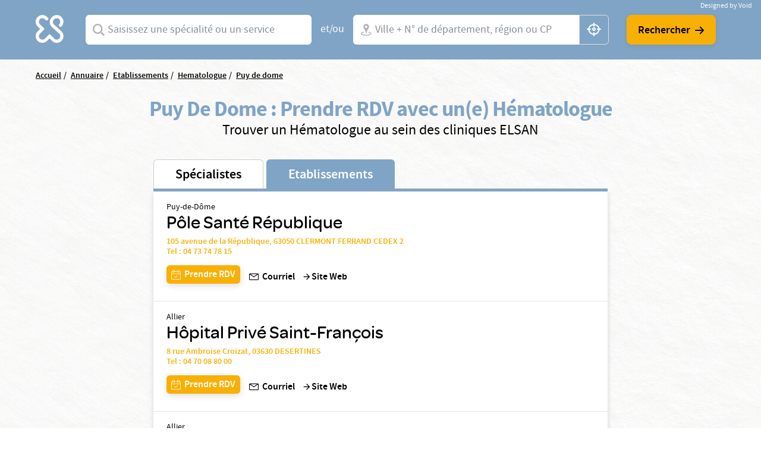

--- FILE ---
content_type: text/html; charset=UTF-8
request_url: https://www.elsan.care/fr/annuaire/etablissements/hematologue/puy-de-dome
body_size: 17979
content:
<!DOCTYPE html>
<html lang="fr" dir="ltr" prefix="content: http://purl.org/rss/1.0/modules/content/  dc: http://purl.org/dc/terms/  foaf: http://xmlns.com/foaf/0.1/  og: http://ogp.me/ns#  rdfs: http://www.w3.org/2000/01/rdf-schema#  schema: http://schema.org/  sioc: http://rdfs.org/sioc/ns#  sioct: http://rdfs.org/sioc/types#  skos: http://www.w3.org/2004/02/skos/core#  xsd: http://www.w3.org/2001/XMLSchema# ">
<head>
  <meta charset="utf-8" />
<meta name="description" content="Vous cherchez une clinique Hématologie à Puy De Dome ? Prenez rendez-vous avec un spécialiste dans une de nos nombreuses cliniques privées ELSAN." />
<link rel="canonical" href="https://www.elsan.care/fr/annuaire/etablissements" />
<meta name="google-site-verification" content="WcAFjLR5n9ozj6FfBUtP9Vqhu3YzC8hwrjVrwZ_ym6w" />
<link rel="apple-touch-icon" sizes="180x180" href="/sites/default/files/favicons/apple-touch-icon.png"/>
<link rel="icon" type="image/png" sizes="32x32" href="/sites/default/files/favicons/favicon-32x32.png"/>
<link rel="icon" type="image/png" sizes="16x16" href="/sites/default/files/favicons/favicon-16x16.png"/>
<link rel="manifest" href="/sites/default/files/favicons/site.webmanifest"/>
<link rel="mask-icon" href="/sites/default/files/favicons/safari-pinned-tab.svg" color="#f9b004"/>
<meta name="msapplication-TileColor" content="#ffffff"/>
<meta name="theme-color" content="#ffffff"/>
<meta name="favicon-generator" content="Drupal responsive_favicons + realfavicongenerator.net" />
<meta name="Generator" content="Drupal 10 (https://www.drupal.org)" />
<meta name="MobileOptimized" content="width" />
<meta name="HandheldFriendly" content="true" />
<meta name="viewport" content="width=device-width, initial-scale=1, maximum-scale=1, user-scalable=no, shrink-to-fit=no" />
<script src="/sites/default/files/google_tag/gtm_general/google_tag.script.js?t8xlkv" defer></script>

    <title>Hôpital à Puy De Dome</title>
    <style>.wow {visibility: hidden;}</style>
    <script src="https://analytics.ahrefs.com/analytics.js" data-key="SYz5fEOW5C7jvJm7QSEMEA" async></script>
    <link rel="stylesheet" media="all" href="/sites/default/files/css/css_cMHNPVhZAzHs7ARk4_cZx1r26zx7Y0krTlWdoU8DRTE.css?delta=0&amp;language=fr&amp;theme=vactory&amp;include=eJxtjVEOAiEQQy9EmCOREbpKHJgNM-vK7UXjn_40bdO8cimu3Cfx18RtaPdwgTtGwnNXQ0lblRWNrugYLCHrAJVx7CyRD9esbRc4gmmuLKmhVE5S-91oWzw-YdoQ3zvtWAd_hr9V9Bvagk5zNLqwITw4u45J5lNWqjiNPhqblkPwAvwAUrE" />
<link rel="stylesheet" media="all" href="//cdnjs.cloudflare.com/ajax/libs/font-awesome/6.6.0/css/all.min.css" />
<link rel="stylesheet" media="all" href="/sites/default/files/css/css_-D_ncWO5hccF3fyKnosLtXOgpZ7BjVcLMhnpM7CXYJ4.css?delta=2&amp;language=fr&amp;theme=vactory&amp;include=eJxtjVEOAiEQQy9EmCOREbpKHJgNM-vK7UXjn_40bdO8cimu3Cfx18RtaPdwgTtGwnNXQ0lblRWNrugYLCHrAJVx7CyRD9esbRc4gmmuLKmhVE5S-91oWzw-YdoQ3zvtWAd_hr9V9Bvagk5zNLqwITw4u45J5lNWqjiNPhqblkPwAvwAUrE" />
<link rel="stylesheet" media="all" href="/sites/default/files/css/css_OJCt_HT9DVhnCu7PQu0_a72szmvCuXUjzSicw64SRZc.css?delta=3&amp;language=fr&amp;theme=vactory&amp;include=eJxtjVEOAiEQQy9EmCOREbpKHJgNM-vK7UXjn_40bdO8cimu3Cfx18RtaPdwgTtGwnNXQ0lblRWNrugYLCHrAJVx7CyRD9esbRc4gmmuLKmhVE5S-91oWzw-YdoQ3zvtWAd_hr9V9Bvagk5zNLqwITw4u45J5lNWqjiNPhqblkPwAvwAUrE" />

    
  </head>
<body class="vh-header-9 path--annuaire">
<a href="#main-content" class="visually-hidden focusable">
  Aller au contenu principal
</a>
<noscript><iframe src="https://www.googletagmanager.com/ns.html?id=GTM-PDM2WSP" height="0" width="0" style="display:none;visibility:hidden"></iframe></noscript>
  <div class="dialog-off-canvas-main-canvas" data-off-canvas-main-canvas>
    


<main role="main">
              <div data-drupal-messages-fallback class="hidden"></div>


              <div class="container page-content">
                          <div class="views-element-container">

<div class="view view--elsan-map view--elsan-map--page-elsan-map-etablissement view-id-elsan_map view-display-id-page_elsan_map_etablissement js-view-dom-id-fe90166f08f847a9693f2508c6fd2bfb51082a63b12db4dbcf8dd910eb8ff78c">
  
    
  
  <div class="view__filters view-filters elsan-annuaire-view-filters">
    <div class="container">
      <div class="view-filters__wrapper">
        <button class="d-lg-none btn-close-overlay js-trigger-annuaire-search-overlay"><i class="icon icon-close"></i></button>
        <div class="view-filters__logo--desktop d-none d-lg-block">
          <a href="/fr" class="d-inline-block">
            <svg viewbox="0 0 47 47" version="1.1" xmlns="http://www.w3.org/2000/svg" xmlns:xlink="http://www.w3.org/1999/xlink">
              <title>Elsan</title>
              <g id="Symbols" stroke="none" stroke-width="1" fill="none" fill-rule="evenodd">
                <path style="fill:#FFFFFF;" class="svg-img" d="M10.8829787,28.015034 C9.23297872,29.664683 6.49468085,29.6299277 4.87978723,27.8746085 C3.37021277,26.2242574 3.54574468,23.6618426 5.12553191,22.0820553 L9.82978723,17.3774489 C10.2861702,16.921066 10.2861702,16.2189383 9.82978723,15.7629064 L5.09042553,11.0937574 C4.35319149,10.3565234 3.86170213,9.3384383 3.79148936,8.28524681 C3.7212766,7.09127872 4.21276596,5.93311915 5.05531915,5.09056596 C6.67021277,3.54588511 9.33829787,3.68631064 10.9180851,5.23099149 L12.006383,6.31928936 C12.462766,6.77567234 12.8489362,6.74021489 13.3053191,6.63524681 C14.0074468,6.45971489 14.9553191,5.58205532 15.0606383,4.84482128 C15.0957447,4.56397021 15.2010638,4.21290638 14.8148936,3.82673617 C14.3234043,3.33524681 13.6212766,2.63311915 13.6212766,2.63311915 C12.0765957,1.0884383 10.0053191,0.17567234 7.8287234,0.17567234 C5.40638298,0.210778723 3.12446809,1.29872553 1.61489362,3.30014043 C0.772340426,4.3884383 0.245744681,5.65226809 0.070212766,7.02141702 C-0.245744681,9.51397021 0.561702128,11.9363106 2.31702128,13.6916298 L5.23085106,16.6054596 L2.31702128,19.5192894 C-0.772340426,22.6086511 -0.772340426,27.6285128 2.31702128,30.6831191 C3.86170213,32.2278 5.89787234,32.9997894 7.89893617,32.9997894 C9.9,32.9997894 11.9361702,32.2278 13.4808511,30.6831191 L16.3946809,27.7692894 L19.3085106,30.6831191 C20.8531915,32.2278 22.8893617,32.9997894 24.8904255,32.9997894 C26.9265957,32.9997894 28.9276596,32.2278 30.4723404,30.6831191 C33.5617021,27.5937574 33.5617021,22.5735447 30.4723404,19.5192894 C30.437234,19.4838319 30.437234,19.4838319 30.4021277,19.4490766 L21.5553191,11.3395021 C19.9404255,9.72425745 19.9404255,7.09127872 21.5553191,5.51149149 L21.8361702,5.23099149 C23.4510638,3.61609787 26.0489362,3.51077872 27.6989362,5.05545957 C29.3840426,6.63524681 29.4191489,9.30333191 27.8393617,10.9529809 C27.8042553,10.9884383 27.7340426,11.0586511 27.5234043,11.3040447 C27.0319149,11.7958851 27.2425532,12.7437574 27.8744681,13.4809915 C28.5765957,14.2533319 29.6297872,14.4990766 30.1914894,13.9370234 C30.3319149,13.7969489 30.437234,13.7267362 30.437234,13.6916298 C32.1925532,11.9363106 33,9.54872553 32.6840426,7.02141702 C32.5085106,5.6870234 31.9819149,4.3884383 31.1393617,3.30014043 C29.6297872,1.33418298 27.3478723,0.21042766 24.9255319,0.17567234 C22.7489362,0.140565957 20.6776596,1.0884383 19.1329787,2.63311915 L19.0276596,2.7384383 C17.5531915,4.21290638 16.6404255,6.14375745 16.5702128,8.17992766 C16.5,10.3912787 17.3074468,12.4976617 18.887234,14.0426936 L18.9223404,14.0778 L18.9574468,14.1125553 L27.8042553,22.2224809 C29.4542553,23.9075872 29.3840426,26.6107787 27.6287234,28.190566 C25.9787234,29.664683 23.4159574,29.5246085 21.8361702,27.9448213 L17.1319149,23.2402149 C16.6755319,22.784183 15.9734043,22.784183 15.5170213,23.2402149 L10.8829787,28.015034 Z" id="Fill-1" mask="url(#mask-2)"></path>
              </g>
            </svg>
          </a>
        </div>

        <div class="view-filters__logo--mobile d-lg-none">
          <a href="/fr" class="d-inline-block">
            <svg viewbox="0 0 156 36" version="1.1" xmlns="http://www.w3.org/2000/svg" xmlns:xlink="http://www.w3.org/1999/xlink">
              <title>Elsan</title>
              <defs>
                <polygon id="path-1" points="0 0.17472978 32.7893617 0.17472978 32.7893617 32.9997894 0 32.9997894"></polygon>
              </defs>
              <g id="Symbols" stroke="none" stroke-width="1" fill="none" fill-rule="evenodd">
                <g id="Logo/Elsan/Groupe/Color" transform="translate(-1.000000, -4.000000)">
                  <g id="Logo-elsan" transform="translate(1.000000, 4.000000)">
                    <g id="Group-3">
                      <mask id="mask-2" fill="white">
                        <use xlink:href="#path-1"></use>
                      </mask>
                      <g id="Clip-2"></g>
                      <path style="fill:#FFFFFF;" class="svg-img" d="M10.8829787,28.015034 C9.23297872,29.664683 6.49468085,29.6299277 4.87978723,27.8746085 C3.37021277,26.2242574 3.54574468,23.6618426 5.12553191,22.0820553 L9.82978723,17.3774489 C10.2861702,16.921066 10.2861702,16.2189383 9.82978723,15.7629064 L5.09042553,11.0937574 C4.35319149,10.3565234 3.86170213,9.3384383 3.79148936,8.28524681 C3.7212766,7.09127872 4.21276596,5.93311915 5.05531915,5.09056596 C6.67021277,3.54588511 9.33829787,3.68631064 10.9180851,5.23099149 L12.006383,6.31928936 C12.462766,6.77567234 12.8489362,6.74021489 13.3053191,6.63524681 C14.0074468,6.45971489 14.9553191,5.58205532 15.0606383,4.84482128 C15.0957447,4.56397021 15.2010638,4.21290638 14.8148936,3.82673617 C14.3234043,3.33524681 13.6212766,2.63311915 13.6212766,2.63311915 C12.0765957,1.0884383 10.0053191,0.17567234 7.8287234,0.17567234 C5.40638298,0.210778723 3.12446809,1.29872553 1.61489362,3.30014043 C0.772340426,4.3884383 0.245744681,5.65226809 0.070212766,7.02141702 C-0.245744681,9.51397021 0.561702128,11.9363106 2.31702128,13.6916298 L5.23085106,16.6054596 L2.31702128,19.5192894 C-0.772340426,22.6086511 -0.772340426,27.6285128 2.31702128,30.6831191 C3.86170213,32.2278 5.89787234,32.9997894 7.89893617,32.9997894 C9.9,32.9997894 11.9361702,32.2278 13.4808511,30.6831191 L16.3946809,27.7692894 L19.3085106,30.6831191 C20.8531915,32.2278 22.8893617,32.9997894 24.8904255,32.9997894 C26.9265957,32.9997894 28.9276596,32.2278 30.4723404,30.6831191 C33.5617021,27.5937574 33.5617021,22.5735447 30.4723404,19.5192894 C30.437234,19.4838319 30.437234,19.4838319 30.4021277,19.4490766 L21.5553191,11.3395021 C19.9404255,9.72425745 19.9404255,7.09127872 21.5553191,5.51149149 L21.8361702,5.23099149 C23.4510638,3.61609787 26.0489362,3.51077872 27.6989362,5.05545957 C29.3840426,6.63524681 29.4191489,9.30333191 27.8393617,10.9529809 C27.8042553,10.9884383 27.7340426,11.0586511 27.5234043,11.3040447 C27.0319149,11.7958851 27.2425532,12.7437574 27.8744681,13.4809915 C28.5765957,14.2533319 29.6297872,14.4990766 30.1914894,13.9370234 C30.3319149,13.7969489 30.437234,13.7267362 30.437234,13.6916298 C32.1925532,11.9363106 33,9.54872553 32.6840426,7.02141702 C32.5085106,5.6870234 31.9819149,4.3884383 31.1393617,3.30014043 C29.6297872,1.33418298 27.3478723,0.21042766 24.9255319,0.17567234 C22.7489362,0.140565957 20.6776596,1.0884383 19.1329787,2.63311915 L19.0276596,2.7384383 C17.5531915,4.21290638 16.6404255,6.14375745 16.5702128,8.17992766 C16.5,10.3912787 17.3074468,12.4976617 18.887234,14.0426936 L18.9223404,14.0778 L18.9574468,14.1125553 L27.8042553,22.2224809 C29.4542553,23.9075872 29.3840426,26.6107787 27.6287234,28.190566 C25.9787234,29.664683 23.4159574,29.5246085 21.8361702,27.9448213 L17.1319149,23.2402149 C16.6755319,22.784183 15.9734043,22.784183 15.5170213,23.2402149 L10.8829787,28.015034 Z" id="Fill-1" mask="url(#mask-2)"></path>
                    </g>
                    <path style="fill:#FFFFFF;" class="svg-letter" d="M92.0570059,15.00491 C87.8984417,14.0425532 86.741276,13.3207856 86.741276,11.5679214 L86.741276,11.4991817 C86.741276,9.95253682 88.260056,8.85270049 90.4659031,8.85270049 C92.1293287,8.85270049 93.7927544,9.36824877 95.4923415,10.3649755 C95.9262787,10.6399345 96.0709244,10.5711948 96.5406613,10.3306056 C97.0830827,10.0556465 97.5897043,9.33387889 97.6620272,8.71522095 C97.6981886,8.23404255 97.6620272,8.06219313 97.3004129,7.82160393 C95.3115344,6.58428805 93.1053257,6 90.5740257,6 C86.3073389,6 83.3059404,8.40589198 83.3059404,11.8428805 L83.3059404,11.9116203 C83.3059404,15.589198 85.8010789,16.8952537 90.4297416,17.9263502 C94.2990144,18.7855974 95.4923415,19.5417349 95.4923415,21.2602291 L95.4923415,21.3289689 C95.4923415,23.0130933 93.9012387,24.1129296 91.4422616,24.1129296 C89.2364145,24.1129296 87.2836974,23.4599018 85.3671418,22.0851064 C84.9690045,21.7757774 84.8247204,21.8445172 84.3184604,22.0163666 C83.776039,22.2225859 83.1974561,22.9099836 83.0528104,23.5630115 C82.9443261,24.0441899 82.9801259,24.2160393 83.3782633,24.5253682 L83.4144247,24.5253682 C85.7287561,26.1407529 88.4770246,27 91.3699388,27 C95.9982399,27 99,24.6284779 99,20.98527 L99,20.9165303 C98.9276771,17.7888707 97.0111215,16.1391162 92.0570059,15.00491" id="Fill-4"></path>
                    <path style="fill:#FFFFFF;" class="svg-letter" d="M78.9489384,27 C79.4561726,27 79.5289969,26.8940731 79.7826139,26.4350567 C80.072462,25.9407314 80.072462,25.0580076 79.7826139,24.4930643 C79.5289969,24.0340479 79.4203039,23.9281211 78.9489384,23.9281211 L68.5144079,23.9281211 L68.5144079,7.54476671 L68.5144079,7.15636822 C68.5144079,6.62673392 68.3694838,6.52080706 67.8622497,6.23833544 C67.3187846,5.92055485 66.3046786,5.92055485 65.6521582,6.23833544 C65.144924,6.48549811 65,6.62673392 65,7.15636822 L65,7.54476671 L65,25.9054224 C65,26.4703657 65.4710031,26.964691 66.0869303,26.964691 L78.9489384,26.964691 L78.9489384,27 Z" id="Fill-6"></path>
                    <path style="fill:#FFFFFF;" class="svg-letter" d="M60.8468468,27 C61.3153153,27 61.4234234,26.8944724 61.6756757,26.4371859 C61.963964,25.9447236 61.963964,25.1005025 61.6756757,24.5376884 C61.4234234,24.1155779 61.3153153,23.9748744 60.8468468,23.9748744 L49.4594595,23.9748744 L49.4594595,17.9246231 L59.2972973,17.9246231 C59.7657658,17.9246231 59.8738739,17.8190955 60.1261261,17.361809 C60.4144144,16.8693467 60.4144144,16.0251256 60.1261261,15.4623116 C59.8738739,15.040201 59.7657658,14.8994975 59.2972973,14.8994975 L49.4594595,14.8994975 L49.4594595,9.02512563 L60.954955,9.02512563 C61.4234234,9.02512563 61.5315315,8.91959799 61.7837838,8.46231156 C62.0720721,7.96984925 62.0720721,7.12562814 61.7837838,6.56281407 C61.5315315,6.14070352 61.4234234,6 60.954955,6 L47.0810811,6 C46.5045045,6 46,6.45728643 46,7.05527638 L46,25.839196 C46,26.4020101 46.4684685,26.8944724 47.0810811,26.8944724 L60.8468468,26.8944724 L60.8468468,27 Z" id="Fill-8"></path>
                    <path style="fill:#FFFFFF;" class="svg-letter" d="M125,16 C125,16.4780625 125.096774,16.573675 125.516129,16.7967709 C126,17.0517376 126.870968,17.0832897 127.451613,16.7967709 C127.903226,16.573675 128,16.4461917 128,16" id="Fill-10"></path>
                    <path style="fill:#FFFFFF;" class="svg-letter" d="M142.930368,25.7056604 L142.930368,8.13081761 L142.930368,7.21509434 C142.930368,6.72201258 142.791103,6.58113208 142.338491,6.33459119 C141.711799,6.01761006 140.77176,6.05283019 140.249516,6.33459119 C139.762089,6.6163522 139.65764,6.68679245 139.65764,7.21509434 L139.65764,8.13081761 L139.65764,21.127044 L129.073501,7.28553459 C128.690522,6.7572327 128.411992,6.40503145 128.098646,6.26415094 C127.367505,5.91194969 126.288201,5.91194969 125.696325,6.26415094 C125.139265,6.58113208 125,6.68679245 125,7.28553459 L125,7.39119497 L125,25.7056604 L125,25.881761 C125,26.4100629 125.139265,26.5157233 125.591876,26.7622642 C126.11412,27.0440252 127.054159,27.0792453 127.680851,26.7622642 C128.168279,26.5157233 128.272727,26.3748428 128.272727,25.881761 L128.272727,25.7056604 L128.272727,11.5471698 L139.135397,25.7056604 C139.553191,26.2339623 139.866538,26.6213836 140.145068,26.7622642 C140.806576,27.0792453 141.781431,27.0792453 142.338491,26.7622642 C142.860735,26.4805031 143,26.3748428 143,25.8113208 L143,25.7056604 L142.930368,25.7056604 Z" id="Fill-12"></path>
                    <path style="fill:#FFFFFF;" class="svg-letter" d="M106.153008,18.9692737 L109.958226,9.9030338 L113.797726,18.9692737 L106.153008,18.9692737 Z M119.899789,25.5501738 L112.117602,7.34768432 C111.809414,6.61258378 111.809414,6.61258378 111.260571,6.26253591 C110.643851,5.91248803 109.51257,5.91248803 108.758383,6.26253591 C108.278102,6.50721937 108.175258,6.64758857 107.86707,7.34768432 L100.085226,25.5501738 C99.9138202,25.9702312 99.9823827,26.495303 100.461977,26.7399865 C101.07904,27.0553796 101.970695,27.0900344 102.484914,26.8099961 C102.861665,26.6003174 103.101976,26.3202791 103.273383,25.9002217 L103.341945,25.7251977 L104.953164,21.8746711 L114.962946,21.8746711 L116.540226,25.6898429 L116.608789,25.8302121 C116.780195,26.2502695 117.054445,26.5649626 117.431196,26.7753413 C117.980039,27.0553796 118.90529,27.0553796 119.522695,26.7053318 C120.00229,26.4599482 120.105133,26.005236 119.899789,25.5501738 Z" id="Fill-14"></path>
                  </g>
                </g>
              </g>
            </svg>
          </a>
        </div>

        <div class="d-lg-none text-center mb-3">
          <p class="font-omnes-light text-white font-20">Trouver un spécialiste ou un hôpital privé ELSAN</p>
        </div>
                  
<div class="views-exposed-form bef-exposed-form form-inline block block--form-elsan-map-page-elsan-map-etablissement" data-drupal-selector="views-exposed-form-elsan-map-page-elsan-map-etablissement">
  
    
  <div class="block__content">
          
<form action="/fr/annuaire/etablissements" method="get" id="views-exposed-form-elsan-map-page-elsan-map-etablissement" accept-charset="UTF-8" class="elsan-annuaire-search-form">
  
  
  
  

             <div class="elsan-annuaire-search-form__item search-item--specialite btn-clear-parent">
          <div class="form-type-entity-autocomplete form-item-specialite form-no-label col">
        
  
  
        <input class="custom-autocomplete form-autocomplete form-type-entity-autocomplete form-control" data-drupal-selector="edit-specialite" data-autocomplete-path="/fr/entity_reference_autocomplete/taxonomy_term/default/H0iYCzEFtQJW-56LlWoDBTLpPk8f6x2t6dicCBbgAm0" type="text" id="edit-specialite--2" name="specialite" value="" size="60" maxlength="128" placeholder="Saisissez une spécialité ou un service" />


      <div class="label">
          
  <label for="edit-specialite--2">  Spécialites</label>
                </div>
  

        
  </div>

          <input data-drupal-selector="edit-filter-value" type="hidden" name="filter_value" value="" class="form-type-hidden form-control" />


          <a href="javascript:void(0)" class="btn-clear js-clear-input"><i class="icon icon-close"></i></a>
          <i class="icon icon-search-v2 input-icon"></i>
        </div>

        <div class="elsan-annuaire-search-form__separator">
          <span>et/ou</span>
        </div>

          <div class="elsan-annuaire-search-form__item search-item--city btn-clear-parent">
          <div class="form-type-textfield form-item-ville form-no-label col">
        
  
  
        <input data-drupal-selector="edit-ville" class="form-autocomplete form-type-textfield form-control" data-autocomplete-path="/fr/map/cities.json" type="text" id="edit-ville--2" name="ville" value="" size="60" maxlength="128" placeholder="Ville + N° de département, région ou CP" />


      <div class="label">
          
  <label for="edit-ville--2">  Ville</label>
                </div>
  

        
  </div>

          <a href="javascript:void(0)" class="btn-clear js-clear-input"><i class="icon icon-close"></i></a>
          <i class="icon icon-localisation-map input-icon"></i>
          <a href="javascript:void(0)" id="user-location" class="btn-gps js-localisation-gps"><i class="icon icon-localisation-gps"></i><span class="visually-hidden">localisation gps</span></a>
        </div>

        <div class="elsan-annuaire-search-form__actions">

          <div class="elsan-annuaire-search-form__actions__submit">
            <input data-drupal-selector="edit-submit-elsan-map-2" type="submit" id="edit-submit-elsan-map--2" value="Rechercher" class="button js-form-submit form-submit form-type-submit btn btn-primary" />


            <i class="icon icon-arrow-droite"></i>
          </div>

          
        </div>

     </form>

      </div>
</div>

        
        <div class="view-filters__copyright">
          <a href="https://void.fr/" target="_blank" rel="noopener">
            <span>Designed by Void</span>
          </a>
        </div>
      </div>
    </div>
  </div>

  
      <div class="container">
      <div class="view__content">
        



<div id="map-block-elsan" class="elsan-annuaire-map">

  <div class="elsan-annuaire-map__breadcrumb">
    
<div class="block_breadcrumb container block block--filsdariane">
  
    
  <div class="block__content">
            <nav role="navigation" class="c-breadcrumb" aria-labelledby="system-breadcrumb">
    <span id="system-breadcrumb" class="visually-hidden">Fil d'Ariane</span>
    <ol class="breadcrumb">
              <li class="breadcrumb-item">
                      <a href="/fr">Accueil</a>
                  </li>
              <li class="breadcrumb-item">
                      <a href="/fr/annuaire">Annuaire</a>
                  </li>
              <li class="breadcrumb-item">
                      <a href="/fr/annuaire/etablissements">Etablissements</a>
                  </li>
              <li class="breadcrumb-item">
                      <a href="/fr/annuaire/etablissements/hematologue">Hematologue</a>
                  </li>
              <li class="breadcrumb-item">
                      <a href="/fr/annuaire/etablissements/hematologue/puy-de-dome">Puy de dome</a>
                  </li>
          </ol>
  </nav>
  <script type="application/ld+json">
    {
      "@context": "https://schema.org",
      "@type": "BreadcrumbList",
      "itemListElement": [
                            {
          "@type": "ListItem",
          "position": "1",
          "name": "Accueil",
          "item": "https://elsan.care//fr"
          } ,
                            {
          "@type": "ListItem",
          "position": "2",
          "name": "Annuaire",
          "item": "https://elsan.care//fr/annuaire"
          } ,
                            {
          "@type": "ListItem",
          "position": "3",
          "name": "Etablissements",
          "item": "https://elsan.care//fr/annuaire/etablissements"
          } ,
                            {
          "@type": "ListItem",
          "position": "4",
          "name": "Hematologue",
          "item": "https://elsan.care//fr/annuaire/etablissements/hematologue"
          } ,
                            {
          "@type": "ListItem",
          "position": "5",
          "name": "Puy de dome",
          "item": "https://elsan.care//fr/annuaire/etablissements/hematologue/puy-de-dome"
          } 
                ]
    }
  </script>


      </div>
</div>

  </div>

  <div class="elsan-annuaire-map__intro text-center">
    <h1 class="elsan-annuaire-map__title text-center" style="text-transform: none;">
      Puy De Dome : Prendre RDV avec un(e) Hématologue
    </h1>
    <h2 class="elsan-annuaire-map__intro-description text-center">
      Trouver un  Hématologue au sein des cliniques ELSAN
    </h2>

      </div>

    <div class="row flex-lg-row-reverse align-items-start">
        <div class="col-lg-8 col-xl-8 mobile-no-gutters justify-content-center mx-auto">

              <div id="elsan-annuaire-tab-switch" class="elsan-annuaire-map__tab-switch w-100">
          <a href="/fr/annuaire/specialistes/hematologue/puy-de-dome" class="" id="onglet_map_specialistes">Spécialistes</a>
          <a href="/fr/annuaire/etablissements/hematologue/puy-de-dome" class="is-active" id="onglet_map_etablissement">Etablissements</a>
        </div>

        <div  id="elsan_map_list" class="elsan-annuaire-map-details w-100">
                      
<div class="elsan-item-map-wrapper">
  <div class="d-flex flex-column flex-lg-row justify-content-lg-between align-items-lg-center elsan_map_item" data-type="etablissement"
       data-id=187>
    <div class='elsan_details w-100'>

      <div class="elsan_map_item_details">

                  <p class="elsan_map_item_tag">
            <div class="elsan-etablissement__field-elsan-departement">Puy-de-Dôme</div>
       </p>
                        <h3 class="item-title collapsed h5 color-black" data-type="etablissement"
            data-id="187" data-toggle="collapse" data-targe="#card-detail-187"
            aria-expanded="false"
            aria-controls="card-detail-187">
            <div class="elsan-etablissement__name">Pôle Santé République</div>
      
        </h3>

                  <div class="d-none d-lg-block">
                        <div>
              <a id="cta_map_adresse_etablissement_187" class="d-inline" href="https://www.google.fr/maps/place/P%C3%B4le+Sant%C3%A9+R%C3%A9publique+(centre+d&#039;op%C3%A9rations)/@45.789298,3.104796,16z/data=!4m5!3m4!1s0x47f71955169e4a8d:0xa965fe2f0a98ab6f!8m2!3d45.7877117!4d3.1051008?hl=fr" target="_blank">
                105 avenue de la République, 63050 CLERMONT FERRAND CEDEX 2
              </a>
                          </div>
                              <p>
                  <a id="cta_map_numero_etablissement_187" href="tel: 04 73 74 78 15">Tel : 04 73 74 78 15</a>
                                  </p>
                                    </div>
              </div>
      <div class="elsan_map_item_buttons">

                  <div class="d-block d-lg-none elsan-details">
                        <div>
              <a class="elsan_map_item_etablissement_link d-inline" href="https://www.google.fr/maps/place/P%C3%B4le+Sant%C3%A9+R%C3%A9publique+(centre+d&#039;op%C3%A9rations)/@45.789298,3.104796,16z/data=!4m5!3m4!1s0x47f71955169e4a8d:0xa965fe2f0a98ab6f!8m2!3d45.7877117!4d3.1051008?hl=fr" target="_blank">
                105 avenue de la République, 63050 CLERMONT FERRAND CEDEX 2
              </a>
                          </div>
                              <p class="">
                  <a href="tel: 04 73 74 78 15">Tel : 04 73 74 78 15</a>
                </p>
                                    </div>
                          <div class="item-meta-links">

                          <div class='d-flex align-items-end align-items-lg-center mt-2 mr-lg-2'>
                                  <a href="#card-detail-187"
                     data-toggle="collapse"
                     aria-expanded="false"
                     aria-controls="card-detail-187"
                     id="cta_map_rdv_etablissement_187"
                     class="btn btn-sm-primary btn-with-icon icon-calendar-valide collapsed mr-2 mr-lg-0">
                    <span>Prendre RDV</span>
                  </a>
                                                  <a class="d-none d-lg-flex " href="mailto:contact@polesanterepublique.com"><span class='icon-mail mr-1'></span>Courriel</a>
                  <a class="d-lg-none btn btn-sm btn-with-icon icon-mail" href="mailto:contact@polesanterepublique.com">Courriel</a>
                              </div>
            
            <div class='d-flex align-items-end align-items-lg-center mt-2'>
                              <a href="/fr/pole-sante-republique"
                  id="cta_map_visiter_site_187"
                  class='d-flex'
                  target="_blank"
                  rel="noopener noreferrer"
                >
                  <span class='icon-arrow_forward'></span>
                  <span id="cta_map_site_etablissement_187">Site Web</span>
                </a>
                                        </div>
          </div>
              </div>
    </div>
    <div class='elsan_referent'>
          </div>
  </div>

  <div class="collapsez card-collapse" data-parent="#elsan_map_list" id="card-detail-187"
       data-type="etablissement"
       data-id="187"
       data-rdv="https://partners.doctolib.fr/clinique-privee/clermont-ferrand/pole-sante-republique"
       data-etab="Pôle Santé République">
    <div class="collapse-close flex-fill d-flex">
      <a href="#card-detail-187" data-toggle="collapse" aria-expanded="true"
         aria-controls="card-detail-187"><i class="icon-close-flat"></i></a>
    </div>
          <div class="iframe-wrapper" id="rdv-detail-187"></div>
      </div>
</div>
<script type="application/ld+json">
  {
    "@context": "https://schema.org",
    "@type": "MedicalBusiness",
    "name": "Pôle Santé République",
    "url": "/fr/pole-sante-republique",
    "telephone": "04 73 74 78 15",
    "address": {
      "@type": "PostalAddress",
      "streetAddress": "105 avenue de la République, 63050 CLERMONT FERRAND CEDEX 2",
      "addressLocality": "",
      "addressCountry": "FR"
    }
  }
</script>

                      
<div class="elsan-item-map-wrapper">
  <div class="d-flex flex-column flex-lg-row justify-content-lg-between align-items-lg-center elsan_map_item" data-type="etablissement"
       data-id=145>
    <div class='elsan_details w-100'>

      <div class="elsan_map_item_details">

                  <p class="elsan_map_item_tag">
            <div class="elsan-etablissement__field-elsan-departement">Allier</div>
       </p>
                        <h3 class="item-title collapsed h5 color-black" data-type="etablissement"
            data-id="145" data-toggle="collapse" data-targe="#card-detail-145"
            aria-expanded="false"
            aria-controls="card-detail-145">
            <div class="elsan-etablissement__name">Hôpital Privé Saint-François</div>
      
        </h3>

                  <div class="d-none d-lg-block">
                        <div>
              <a id="cta_map_adresse_etablissement_145" class="d-inline" href="https://www.google.com/maps/place/H%C3%B4pital+Priv%C3%A9+Saint-Fran%C3%A7ois/@46.3444185,2.6164826,17z/data=!3m1!4b1!4m5!3m4!1s0x47f0a7cc34df08c7:0x9c5f08c33e671497!8m2!3d46.3444185!4d2.6186713" target="_blank">
                8 rue Ambroise Croizat, 03630 DESERTINES
              </a>
                          </div>
                              <p>
                  <a id="cta_map_numero_etablissement_145" href="tel: 04 70 08 80 00">Tel : 04 70 08 80 00</a>
                                  </p>
                                    </div>
              </div>
      <div class="elsan_map_item_buttons">

                  <div class="d-block d-lg-none elsan-details">
                        <div>
              <a class="elsan_map_item_etablissement_link d-inline" href="https://www.google.com/maps/place/H%C3%B4pital+Priv%C3%A9+Saint-Fran%C3%A7ois/@46.3444185,2.6164826,17z/data=!3m1!4b1!4m5!3m4!1s0x47f0a7cc34df08c7:0x9c5f08c33e671497!8m2!3d46.3444185!4d2.6186713" target="_blank">
                8 rue Ambroise Croizat, 03630 DESERTINES
              </a>
                          </div>
                              <p class="">
                  <a href="tel: 04 70 08 80 00">Tel : 04 70 08 80 00</a>
                </p>
                                    </div>
                          <div class="item-meta-links">

                          <div class='d-flex align-items-end align-items-lg-center mt-2 mr-lg-2'>
                                  <a href="#card-detail-145"
                     data-toggle="collapse"
                     aria-expanded="false"
                     aria-controls="card-detail-145"
                     id="cta_map_rdv_etablissement_145"
                     class="btn btn-sm-primary btn-with-icon icon-calendar-valide collapsed mr-2 mr-lg-0">
                    <span>Prendre RDV</span>
                  </a>
                                                  <a class="d-none d-lg-flex " href="mailto:direction.montlucon@elsan.care"><span class='icon-mail mr-1'></span>Courriel</a>
                  <a class="d-lg-none btn btn-sm btn-with-icon icon-mail" href="mailto:direction.montlucon@elsan.care">Courriel</a>
                              </div>
            
            <div class='d-flex align-items-end align-items-lg-center mt-2'>
                              <a href="/fr/hopital-prive-saint-francois"
                  id="cta_map_visiter_site_145"
                  class='d-flex'
                  target="_blank"
                  rel="noopener noreferrer"
                >
                  <span class='icon-arrow_forward'></span>
                  <span id="cta_map_site_etablissement_145">Site Web</span>
                </a>
                                        </div>
          </div>
              </div>
    </div>
    <div class='elsan_referent'>
          </div>
  </div>

  <div class="collapsez card-collapse" data-parent="#elsan_map_list" id="card-detail-145"
       data-type="etablissement"
       data-id="145"
       data-rdv="https://partners.doctolib.fr/clinique-privee/desertines/hopital-prive-saint-francois"
       data-etab="Hôpital Privé Saint-François">
    <div class="collapse-close flex-fill d-flex">
      <a href="#card-detail-145" data-toggle="collapse" aria-expanded="true"
         aria-controls="card-detail-145"><i class="icon-close-flat"></i></a>
    </div>
          <div class="iframe-wrapper" id="rdv-detail-145"></div>
      </div>
</div>
<script type="application/ld+json">
  {
    "@context": "https://schema.org",
    "@type": "MedicalBusiness",
    "name": "Hôpital Privé Saint-François",
    "url": "/fr/hopital-prive-saint-francois",
    "telephone": "04 70 08 80 00",
    "address": {
      "@type": "PostalAddress",
      "streetAddress": "8 rue Ambroise Croizat, 03630 DESERTINES",
      "addressLocality": "",
      "addressCountry": "FR"
    }
  }
</script>

                      
<div class="elsan-item-map-wrapper">
  <div class="d-flex flex-column flex-lg-row justify-content-lg-between align-items-lg-center elsan_map_item" data-type="etablissement"
       data-id=839>
    <div class='elsan_details w-100'>

      <div class="elsan_map_item_details">

                  <p class="elsan_map_item_tag">
            <div class="elsan-etablissement__field-elsan-departement">Allier</div>
       </p>
                        <h3 class="item-title collapsed h5 color-black" data-type="etablissement"
            data-id="839" data-toggle="collapse" data-targe="#card-detail-839"
            aria-expanded="false"
            aria-controls="card-detail-839">
            <div class="elsan-etablissement__name">Polyclinique Saint Odilon</div>
      
        </h3>

                  <div class="d-none d-lg-block">
                        <div>
              <a id="cta_map_adresse_etablissement_839" class="d-inline" href="https://www.google.fr/maps/place/Polyclinique+Saint-Odilon/@46.541634,3.3346995,17z/data=!3m1!4b1!4m5!3m4!1s0x47f11e9f5b3245ff:0x56acc08ce1009d68!8m2!3d46.541634!4d3.3368882" target="_blank">
                32 Rue Professeur Etienne Sorrel, 03000 Moulins
              </a>
                          </div>
                              <p>
                  <a id="cta_map_numero_etablissement_839" href="tel: 04 70 44 32 42">Tel : 04 70 44 32 42</a>
                                  </p>
                                    </div>
              </div>
      <div class="elsan_map_item_buttons">

                  <div class="d-block d-lg-none elsan-details">
                        <div>
              <a class="elsan_map_item_etablissement_link d-inline" href="https://www.google.fr/maps/place/Polyclinique+Saint-Odilon/@46.541634,3.3346995,17z/data=!3m1!4b1!4m5!3m4!1s0x47f11e9f5b3245ff:0x56acc08ce1009d68!8m2!3d46.541634!4d3.3368882" target="_blank">
                32 Rue Professeur Etienne Sorrel, 03000 Moulins
              </a>
                          </div>
                              <p class="">
                  <a href="tel: 04 70 44 32 42">Tel : 04 70 44 32 42</a>
                </p>
                                    </div>
                          <div class="item-meta-links">

                          <div class='d-flex align-items-end align-items-lg-center mt-2 mr-lg-2'>
                                                  <a class="d-none d-lg-flex " href="mailto:polyclinique-saint-odilon@elsan.care"><span class='icon-mail mr-1'></span>Courriel</a>
                  <a class="d-lg-none btn btn-sm btn-with-icon icon-mail" href="mailto:polyclinique-saint-odilon@elsan.care">Courriel</a>
                              </div>
            
            <div class='d-flex align-items-end align-items-lg-center mt-2'>
                              <a href="/fr/polyclinique-saint-odilon"
                  id="cta_map_visiter_site_839"
                  class='d-flex'
                  target="_blank"
                  rel="noopener noreferrer"
                >
                  <span class='icon-arrow_forward'></span>
                  <span id="cta_map_site_etablissement_839">Site Web</span>
                </a>
                                        </div>
          </div>
              </div>
    </div>
    <div class='elsan_referent'>
          </div>
  </div>

  <div class="collapsez card-collapse" data-parent="#elsan_map_list" id="card-detail-839"
       data-type="etablissement"
       data-id="839"
       data-rdv=""
       data-etab="Polyclinique Saint Odilon">
    <div class="collapse-close flex-fill d-flex">
      <a href="#card-detail-839" data-toggle="collapse" aria-expanded="true"
         aria-controls="card-detail-839"><i class="icon-close-flat"></i></a>
    </div>
      </div>
</div>
<script type="application/ld+json">
  {
    "@context": "https://schema.org",
    "@type": "MedicalBusiness",
    "name": "Polyclinique Saint Odilon",
    "url": "/fr/polyclinique-saint-odilon",
    "telephone": "04 70 44 32 42",
    "address": {
      "@type": "PostalAddress",
      "streetAddress": "32 Rue Professeur Etienne Sorrel, 03000 Moulins",
      "addressLocality": "",
      "addressCountry": "FR"
    }
  }
</script>

                      
<div class="elsan-item-map-wrapper">
  <div class="d-flex flex-column flex-lg-row justify-content-lg-between align-items-lg-center elsan_map_item" data-type="etablissement"
       data-id=841>
    <div class='elsan_details w-100'>

      <div class="elsan_map_item_details">

                  <p class="elsan_map_item_tag">
            <div class="elsan-etablissement__field-elsan-departement">Ain</div>
       </p>
                        <h3 class="item-title collapsed h5 color-black" data-type="etablissement"
            data-id="841" data-toggle="collapse" data-targe="#card-detail-841"
            aria-expanded="false"
            aria-controls="card-detail-841">
            <div class="elsan-etablissement__name">Hôpital privé d&#039;Ambérieu</div>
      
        </h3>

                  <div class="d-none d-lg-block">
                        <div>
              <a id="cta_map_adresse_etablissement_841" class="d-inline" href="https://www.google.fr/maps/place/Hopital+Priv%C3%A9+d&#039;Amb%C3%A9rieu/@45.9806322,5.347899,17z/data=!3m1!4b1!4m5!3m4!1s0x478b5164976e1b11:0x96b18d3d5d09d4fd!8m2!3d45.9806322!4d5.3500877" target="_blank">
                ZA EN PRAGNAT NORD, 01500 Ambérieu-en-Bugey
              </a>
                          </div>
                              <p>
                  <a id="cta_map_numero_etablissement_841" href="tel: 04 74 38 95 95">Tel : 04 74 38 95 95</a>
                                  </p>
                                    </div>
              </div>
      <div class="elsan_map_item_buttons">

                  <div class="d-block d-lg-none elsan-details">
                        <div>
              <a class="elsan_map_item_etablissement_link d-inline" href="https://www.google.fr/maps/place/Hopital+Priv%C3%A9+d&#039;Amb%C3%A9rieu/@45.9806322,5.347899,17z/data=!3m1!4b1!4m5!3m4!1s0x478b5164976e1b11:0x96b18d3d5d09d4fd!8m2!3d45.9806322!4d5.3500877" target="_blank">
                ZA EN PRAGNAT NORD, 01500 Ambérieu-en-Bugey
              </a>
                          </div>
                              <p class="">
                  <a href="tel: 04 74 38 95 95">Tel : 04 74 38 95 95</a>
                </p>
                                    </div>
                          <div class="item-meta-links">

                          <div class='d-flex align-items-end align-items-lg-center mt-2 mr-lg-2'>
                                                  <a class="d-none d-lg-flex " href="mailto:hpa.contact@elsan.care"><span class='icon-mail mr-1'></span>Courriel</a>
                  <a class="d-lg-none btn btn-sm btn-with-icon icon-mail" href="mailto:hpa.contact@elsan.care">Courriel</a>
                              </div>
            
            <div class='d-flex align-items-end align-items-lg-center mt-2'>
                              <a href="/fr/hopital-prive-amberieu"
                  id="cta_map_visiter_site_841"
                  class='d-flex'
                  target="_blank"
                  rel="noopener noreferrer"
                >
                  <span class='icon-arrow_forward'></span>
                  <span id="cta_map_site_etablissement_841">Site Web</span>
                </a>
                                        </div>
          </div>
              </div>
    </div>
    <div class='elsan_referent'>
          </div>
  </div>

  <div class="collapsez card-collapse" data-parent="#elsan_map_list" id="card-detail-841"
       data-type="etablissement"
       data-id="841"
       data-rdv=""
       data-etab="Hôpital privé d&#039;Ambérieu">
    <div class="collapse-close flex-fill d-flex">
      <a href="#card-detail-841" data-toggle="collapse" aria-expanded="true"
         aria-controls="card-detail-841"><i class="icon-close-flat"></i></a>
    </div>
      </div>
</div>
<script type="application/ld+json">
  {
    "@context": "https://schema.org",
    "@type": "MedicalBusiness",
    "name": "Hôpital privé d&#039;Ambérieu",
    "url": "/fr/hopital-prive-amberieu",
    "telephone": "04 74 38 95 95",
    "address": {
      "@type": "PostalAddress",
      "streetAddress": "ZA EN PRAGNAT NORD, 01500 Ambérieu-en-Bugey",
      "addressLocality": "",
      "addressCountry": "FR"
    }
  }
</script>

                      
<div class="elsan-item-map-wrapper">
  <div class="d-flex flex-column flex-lg-row justify-content-lg-between align-items-lg-center elsan_map_item" data-type="etablissement"
       data-id=708>
    <div class='elsan_details w-100'>

      <div class="elsan_map_item_details">

                  <p class="elsan_map_item_tag">
            <div class="elsan-etablissement__field-elsan-departement">Gard</div>
       </p>
                        <h3 class="item-title collapsed h5 color-black" data-type="etablissement"
            data-id="708" data-toggle="collapse" data-targe="#card-detail-708"
            aria-expanded="false"
            aria-controls="card-detail-708">
            <div class="elsan-etablissement__name">Polyclinique Grand Sud</div>
      
        </h3>

                  <div class="d-none d-lg-block">
                        <div>
              <a id="cta_map_adresse_etablissement_708" class="d-inline" href="https://www.google.com/maps/dir//Polyclinique+Grand+Sud,+350+Avenue+Saint-Andr%C3%A9+de+Codols,+30900+N%C3%AEmes,+France/@43.8180472,4.3528449,17z/data=!4m8!4m7!1m0!1m5!1m1!1s0x12b42c5626c3f2d9:0x70e9753748efc038!2m2!1d4.3558423!2d43.8162641" target="_blank">
                350, avenue St André de Codols - 30932 Nîmes
              </a>
                          </div>
                              <p>
                  <a id="cta_map_numero_etablissement_708" href="tel: 04 66 70 98 73 ">Tel : 04 66 70 98 73  </a>
                                  </p>
                                    </div>
              </div>
      <div class="elsan_map_item_buttons">

                  <div class="d-block d-lg-none elsan-details">
                        <div>
              <a class="elsan_map_item_etablissement_link d-inline" href="https://www.google.com/maps/dir//Polyclinique+Grand+Sud,+350+Avenue+Saint-Andr%C3%A9+de+Codols,+30900+N%C3%AEmes,+France/@43.8180472,4.3528449,17z/data=!4m8!4m7!1m0!1m5!1m1!1s0x12b42c5626c3f2d9:0x70e9753748efc038!2m2!1d4.3558423!2d43.8162641" target="_blank">
                350, avenue St André de Codols - 30932 Nîmes
              </a>
                          </div>
                              <p class="">
                  <a href="tel: 04 66 70 98 73 ">Tel : 04 66 70 98 73  </a>
                </p>
                                    </div>
                          <div class="item-meta-links">

                          <div class='d-flex align-items-end align-items-lg-center mt-2 mr-lg-2'>
                                                  <a class="d-none d-lg-flex " href="mailto:assistant.communication@clinique-bonnefon.fr"><span class='icon-mail mr-1'></span>Courriel</a>
                  <a class="d-lg-none btn btn-sm btn-with-icon icon-mail" href="mailto:assistant.communication@clinique-bonnefon.fr">Courriel</a>
                              </div>
            
            <div class='d-flex align-items-end align-items-lg-center mt-2'>
                              <a href="/fr/polyclinique-grand-sud"
                  id="cta_map_visiter_site_708"
                  class='d-flex'
                  target="_blank"
                  rel="noopener noreferrer"
                >
                  <span class='icon-arrow_forward'></span>
                  <span id="cta_map_site_etablissement_708">Site Web</span>
                </a>
                                        </div>
          </div>
              </div>
    </div>
    <div class='elsan_referent'>
          </div>
  </div>

  <div class="collapsez card-collapse" data-parent="#elsan_map_list" id="card-detail-708"
       data-type="etablissement"
       data-id="708"
       data-rdv=""
       data-etab="Polyclinique Grand Sud">
    <div class="collapse-close flex-fill d-flex">
      <a href="#card-detail-708" data-toggle="collapse" aria-expanded="true"
         aria-controls="card-detail-708"><i class="icon-close-flat"></i></a>
    </div>
      </div>
</div>
<script type="application/ld+json">
  {
    "@context": "https://schema.org",
    "@type": "MedicalBusiness",
    "name": "Polyclinique Grand Sud",
    "url": "/fr/polyclinique-grand-sud",
    "telephone": "04 66 70 98 73  ",
    "address": {
      "@type": "PostalAddress",
      "streetAddress": "350, avenue St André de Codols - 30932 Nîmes",
      "addressLocality": "",
      "addressCountry": "FR"
    }
  }
</script>

                      
<div class="elsan-item-map-wrapper">
  <div class="d-flex flex-column flex-lg-row justify-content-lg-between align-items-lg-center elsan_map_item" data-type="etablissement"
       data-id=759>
    <div class='elsan_details w-100'>

      <div class="elsan_map_item_details">

                  <p class="elsan_map_item_tag">
            <div class="elsan-etablissement__field-elsan-departement">Aude</div>
       </p>
                        <h3 class="item-title collapsed h5 color-black" data-type="etablissement"
            data-id="759" data-toggle="collapse" data-targe="#card-detail-759"
            aria-expanded="false"
            aria-controls="card-detail-759">
            <div class="elsan-etablissement__name">Hôpital Privé du Grand Narbonne</div>
      
        </h3>

                  <div class="d-none d-lg-block">
                        <div>
              <a id="cta_map_adresse_etablissement_759" class="d-inline" href="https://www.google.com/maps/place/Private+Hospital+Du+Grand+Narbonne+-+Elsan/@43.1886443,2.9037242,17z/data=!3m1!4b1!4m5!3m4!1s0x12b1b3a731d9c44b:0x436f62491c1b6b8!8m2!3d43.1886404!4d2.9059129" target="_blank">
                1 rue du Professeur Christian Barnard, 11100 Montredon-des-Corbières
              </a>
                          </div>
                              <p>
                  <a id="cta_map_numero_etablissement_759" href="tel: 04 34 27 48 00">Tel : 04 34 27 48 00</a>
                                  </p>
                                    </div>
              </div>
      <div class="elsan_map_item_buttons">

                  <div class="d-block d-lg-none elsan-details">
                        <div>
              <a class="elsan_map_item_etablissement_link d-inline" href="https://www.google.com/maps/place/Private+Hospital+Du+Grand+Narbonne+-+Elsan/@43.1886443,2.9037242,17z/data=!3m1!4b1!4m5!3m4!1s0x12b1b3a731d9c44b:0x436f62491c1b6b8!8m2!3d43.1886404!4d2.9059129" target="_blank">
                1 rue du Professeur Christian Barnard, 11100 Montredon-des-Corbières
              </a>
                          </div>
                              <p class="">
                  <a href="tel: 04 34 27 48 00">Tel : 04 34 27 48 00</a>
                </p>
                                    </div>
                          <div class="item-meta-links">

                          <div class='d-flex align-items-end align-items-lg-center mt-2 mr-lg-2'>
                                                  <a class="d-none d-lg-flex " href="mailto:nar.contact@elsan.care"><span class='icon-mail mr-1'></span>Courriel</a>
                  <a class="d-lg-none btn btn-sm btn-with-icon icon-mail" href="mailto:nar.contact@elsan.care">Courriel</a>
                              </div>
            
            <div class='d-flex align-items-end align-items-lg-center mt-2'>
                              <a href="/fr/hopital-prive-grand-narbonne"
                  id="cta_map_visiter_site_759"
                  class='d-flex'
                  target="_blank"
                  rel="noopener noreferrer"
                >
                  <span class='icon-arrow_forward'></span>
                  <span id="cta_map_site_etablissement_759">Site Web</span>
                </a>
                                        </div>
          </div>
              </div>
    </div>
    <div class='elsan_referent'>
          </div>
  </div>

  <div class="collapsez card-collapse" data-parent="#elsan_map_list" id="card-detail-759"
       data-type="etablissement"
       data-id="759"
       data-rdv=""
       data-etab="Hôpital Privé du Grand Narbonne">
    <div class="collapse-close flex-fill d-flex">
      <a href="#card-detail-759" data-toggle="collapse" aria-expanded="true"
         aria-controls="card-detail-759"><i class="icon-close-flat"></i></a>
    </div>
      </div>
</div>
<script type="application/ld+json">
  {
    "@context": "https://schema.org",
    "@type": "MedicalBusiness",
    "name": "Hôpital Privé du Grand Narbonne",
    "url": "/fr/hopital-prive-grand-narbonne",
    "telephone": "04 34 27 48 00",
    "address": {
      "@type": "PostalAddress",
      "streetAddress": "1 rue du Professeur Christian Barnard, 11100 Montredon-des-Corbières",
      "addressLocality": "",
      "addressCountry": "FR"
    }
  }
</script>

                      
<div class="elsan-item-map-wrapper">
  <div class="d-flex flex-column flex-lg-row justify-content-lg-between align-items-lg-center elsan_map_item" data-type="etablissement"
       data-id=208>
    <div class='elsan_details w-100'>

      <div class="elsan_map_item_details">

                  <p class="elsan_map_item_tag">
            <div class="elsan-etablissement__field-elsan-departement">Sarthe</div>
       </p>
                        <h3 class="item-title collapsed h5 color-black" data-type="etablissement"
            data-id="208" data-toggle="collapse" data-targe="#card-detail-208"
            aria-expanded="false"
            aria-controls="card-detail-208">
            <div class="elsan-etablissement__name">Clinique Victor Hugo</div>
      
        </h3>

                  <div class="d-none d-lg-block">
                        <div>
              <a id="cta_map_adresse_etablissement_208" class="d-inline" href="https://www.google.com/maps/place/64+Rue+de+Degr%C3%A9,+72100+Le+Mans/@48.0178125,0.1746408,17z/data=!3m1!4b1!4m6!3m5!1s0x47e288bcd3be4947:0xeade6c01cc572135!8m2!3d48.0178089!4d0.1768295!16s%2Fg%2F11c13k6716?hl=fr" target="_blank">
                64 rue de Degré, 72100 Le Mans
              </a>
                          </div>
                              <p>
                  <a id="cta_map_numero_etablissement_208" href="tel: 02 43 47 94 94">Tel : 02 43 47 94 94</a>
                                  </p>
                                    </div>
              </div>
      <div class="elsan_map_item_buttons">

                  <div class="d-block d-lg-none elsan-details">
                        <div>
              <a class="elsan_map_item_etablissement_link d-inline" href="https://www.google.com/maps/place/64+Rue+de+Degr%C3%A9,+72100+Le+Mans/@48.0178125,0.1746408,17z/data=!3m1!4b1!4m6!3m5!1s0x47e288bcd3be4947:0xeade6c01cc572135!8m2!3d48.0178089!4d0.1768295!16s%2Fg%2F11c13k6716?hl=fr" target="_blank">
                64 rue de Degré, 72100 Le Mans
              </a>
                          </div>
                              <p class="">
                  <a href="tel: 02 43 47 94 94">Tel : 02 43 47 94 94</a>
                </p>
                                    </div>
                          <div class="item-meta-links">

                          <div class='d-flex align-items-end align-items-lg-center mt-2 mr-lg-2'>
                                                  <a class="d-none d-lg-flex " href="mailto:contact.cvh@elsan.care"><span class='icon-mail mr-1'></span>Courriel</a>
                  <a class="d-lg-none btn btn-sm btn-with-icon icon-mail" href="mailto:contact.cvh@elsan.care">Courriel</a>
                              </div>
            
            <div class='d-flex align-items-end align-items-lg-center mt-2'>
                              <a href="/fr/clinique-victor-hugo"
                  id="cta_map_visiter_site_208"
                  class='d-flex'
                  target="_blank"
                  rel="noopener noreferrer"
                >
                  <span class='icon-arrow_forward'></span>
                  <span id="cta_map_site_etablissement_208">Site Web</span>
                </a>
                                        </div>
          </div>
              </div>
    </div>
    <div class='elsan_referent'>
          </div>
  </div>

  <div class="collapsez card-collapse" data-parent="#elsan_map_list" id="card-detail-208"
       data-type="etablissement"
       data-id="208"
       data-rdv=""
       data-etab="Clinique Victor Hugo">
    <div class="collapse-close flex-fill d-flex">
      <a href="#card-detail-208" data-toggle="collapse" aria-expanded="true"
         aria-controls="card-detail-208"><i class="icon-close-flat"></i></a>
    </div>
      </div>
</div>
<script type="application/ld+json">
  {
    "@context": "https://schema.org",
    "@type": "MedicalBusiness",
    "name": "Clinique Victor Hugo",
    "url": "/fr/clinique-victor-hugo",
    "telephone": "02 43 47 94 94",
    "address": {
      "@type": "PostalAddress",
      "streetAddress": "64 rue de Degré, 72100 Le Mans",
      "addressLocality": "",
      "addressCountry": "FR"
    }
  }
</script>

                      
<div class="elsan-item-map-wrapper">
  <div class="d-flex flex-column flex-lg-row justify-content-lg-between align-items-lg-center elsan_map_item" data-type="etablissement"
       data-id=181>
    <div class='elsan_details w-100'>

      <div class="elsan_map_item_details">

                  <p class="elsan_map_item_tag">
            <div class="elsan-etablissement__field-elsan-departement">Hautes-Pyrénées</div>
       </p>
                        <h3 class="item-title collapsed h5 color-black" data-type="etablissement"
            data-id="181" data-toggle="collapse" data-targe="#card-detail-181"
            aria-expanded="false"
            aria-controls="card-detail-181">
            <div class="elsan-etablissement__name">Polyclinique de l&#039;Ormeau</div>
      
        </h3>

                  <div class="d-none d-lg-block">
                        <div>
              <a id="cta_map_adresse_etablissement_181" class="d-inline" href="https://www.google.fr/maps/place/Clinique+Ormeau+Centre/@43.224611,0.0750896,17z/data=!3m1!4b1!4m5!3m4!1s0x12a9d388f4023c35:0x14f19d3dc0e518a!8m2!3d43.2246071!4d0.0772783?hl=fr" target="_blank">
                65000 TARBES
              </a>
                          </div>
                              <p>
                  <a id="cta_map_numero_etablissement_181" href="tel: 05 62 56 40 40">Tel : 05 62 56 40 40</a>
                                  </p>
                                    </div>
              </div>
      <div class="elsan_map_item_buttons">

                  <div class="d-block d-lg-none elsan-details">
                        <div>
              <a class="elsan_map_item_etablissement_link d-inline" href="https://www.google.fr/maps/place/Clinique+Ormeau+Centre/@43.224611,0.0750896,17z/data=!3m1!4b1!4m5!3m4!1s0x12a9d388f4023c35:0x14f19d3dc0e518a!8m2!3d43.2246071!4d0.0772783?hl=fr" target="_blank">
                65000 TARBES
              </a>
                          </div>
                              <p class="">
                  <a href="tel: 05 62 56 40 40">Tel : 05 62 56 40 40</a>
                </p>
                                    </div>
                          <div class="item-meta-links">

                          <div class='d-flex align-items-end align-items-lg-center mt-2 mr-lg-2'>
                                  <a href="#card-detail-181"
                     data-toggle="collapse"
                     aria-expanded="false"
                     aria-controls="card-detail-181"
                     id="cta_map_rdv_etablissement_181"
                     class="btn btn-sm-primary btn-with-icon icon-calendar-valide collapsed mr-2 mr-lg-0">
                    <span>Prendre RDV</span>
                  </a>
                                                  <a class="d-none d-lg-flex " href="mailto:contact-ormeau@elsan.care"><span class='icon-mail mr-1'></span>Courriel</a>
                  <a class="d-lg-none btn btn-sm btn-with-icon icon-mail" href="mailto:contact-ormeau@elsan.care">Courriel</a>
                              </div>
            
            <div class='d-flex align-items-end align-items-lg-center mt-2'>
                              <a href="/fr/polyclinique-ormeau"
                  id="cta_map_visiter_site_181"
                  class='d-flex'
                  target="_blank"
                  rel="noopener noreferrer"
                >
                  <span class='icon-arrow_forward'></span>
                  <span id="cta_map_site_etablissement_181">Site Web</span>
                </a>
                                        </div>
          </div>
              </div>
    </div>
    <div class='elsan_referent'>
          </div>
  </div>

  <div class="collapsez card-collapse" data-parent="#elsan_map_list" id="card-detail-181"
       data-type="etablissement"
       data-id="181"
       data-rdv="https://partners.doctolib.fr/clinique-privee/tarbes/clinique-de-l-ormeau"
       data-etab="Polyclinique de l&#039;Ormeau">
    <div class="collapse-close flex-fill d-flex">
      <a href="#card-detail-181" data-toggle="collapse" aria-expanded="true"
         aria-controls="card-detail-181"><i class="icon-close-flat"></i></a>
    </div>
          <div class="iframe-wrapper" id="rdv-detail-181"></div>
      </div>
</div>
<script type="application/ld+json">
  {
    "@context": "https://schema.org",
    "@type": "MedicalBusiness",
    "name": "Polyclinique de l&#039;Ormeau",
    "url": "/fr/polyclinique-ormeau",
    "telephone": "05 62 56 40 40",
    "address": {
      "@type": "PostalAddress",
      "streetAddress": "65000 TARBES",
      "addressLocality": "",
      "addressCountry": "FR"
    }
  }
</script>

                      
<div class="elsan-item-map-wrapper">
  <div class="d-flex flex-column flex-lg-row justify-content-lg-between align-items-lg-center elsan_map_item" data-type="etablissement"
       data-id=704>
    <div class='elsan_details w-100'>

      <div class="elsan_map_item_details">

                  <p class="elsan_map_item_tag">
            <div class="elsan-etablissement__field-elsan-departement">Hautes-Pyrénées</div>
       </p>
                        <h3 class="item-title collapsed h5 color-black" data-type="etablissement"
            data-id="704" data-toggle="collapse" data-targe="#card-detail-704"
            aria-expanded="false"
            aria-controls="card-detail-704">
            <div class="elsan-etablissement__name">Polyclinique de l’Ormeau - Site Centre</div>
      
        </h3>

                  <div class="d-none d-lg-block">
                        <div>
              <a id="cta_map_adresse_etablissement_704" class="d-inline" href="" target="_blank">
                12 chemin de l’Ormeau 65000 TARBES
              </a>
                          </div>
                              <p>
                  <a id="cta_map_numero_etablissement_704" href="tel: 05 62 56 40 40 ">Tel : 05 62 56 40 40  </a>
                                  </p>
                                    </div>
              </div>
      <div class="elsan_map_item_buttons">

                  <div class="d-block d-lg-none elsan-details">
                        <div>
              <a class="elsan_map_item_etablissement_link d-inline" href="" target="_blank">
                12 chemin de l’Ormeau 65000 TARBES
              </a>
                          </div>
                              <p class="">
                  <a href="tel: 05 62 56 40 40 ">Tel : 05 62 56 40 40  </a>
                </p>
                                    </div>
                          <div class="item-meta-links">

                          <div class='d-flex align-items-end align-items-lg-center mt-2 mr-lg-2'>
                                  <a href="#card-detail-704"
                     data-toggle="collapse"
                     aria-expanded="false"
                     aria-controls="card-detail-704"
                     id="cta_map_rdv_etablissement_704"
                     class="btn btn-sm-primary btn-with-icon icon-calendar-valide collapsed mr-2 mr-lg-0">
                    <span>Prendre RDV</span>
                  </a>
                                                  <a class="d-none d-lg-flex " href="mailto:contact-ormeau@elsan.care"><span class='icon-mail mr-1'></span>Courriel</a>
                  <a class="d-lg-none btn btn-sm btn-with-icon icon-mail" href="mailto:contact-ormeau@elsan.care">Courriel</a>
                              </div>
            
            <div class='d-flex align-items-end align-items-lg-center mt-2'>
                              <a href="https://www.elsan.care/fr/polyclinique-ormeau"
                  id="cta_map_visiter_site_704"
                  class='d-flex'
                  target="_blank"
                  rel="noopener noreferrer"
                >
                  <span class='icon-arrow_forward'></span>
                  <span id="cta_map_site_etablissement_704">Site Web</span>
                </a>
                                        </div>
          </div>
              </div>
    </div>
    <div class='elsan_referent'>
          </div>
  </div>

  <div class="collapsez card-collapse" data-parent="#elsan_map_list" id="card-detail-704"
       data-type="etablissement"
       data-id="704"
       data-rdv="https://partners.doctolib.fr/clinique-privee/tarbes/clinique-de-l-ormeau"
       data-etab="Polyclinique de l’Ormeau - Site Centre">
    <div class="collapse-close flex-fill d-flex">
      <a href="#card-detail-704" data-toggle="collapse" aria-expanded="true"
         aria-controls="card-detail-704"><i class="icon-close-flat"></i></a>
    </div>
          <div class="iframe-wrapper" id="rdv-detail-704"></div>
      </div>
</div>
<script type="application/ld+json">
  {
    "@context": "https://schema.org",
    "@type": "MedicalBusiness",
    "name": "Polyclinique de l’Ormeau - Site Centre",
    "url": "https://www.elsan.care/fr/polyclinique-ormeau",
    "telephone": "05 62 56 40 40  ",
    "address": {
      "@type": "PostalAddress",
      "streetAddress": "12 chemin de l’Ormeau 65000 TARBES",
      "addressLocality": "",
      "addressCountry": "FR"
    }
  }
</script>

                      
<div class="elsan-item-map-wrapper">
  <div class="d-flex flex-column flex-lg-row justify-content-lg-between align-items-lg-center elsan_map_item" data-type="etablissement"
       data-id=705>
    <div class='elsan_details w-100'>

      <div class="elsan_map_item_details">

                  <p class="elsan_map_item_tag">
            <div class="elsan-etablissement__field-elsan-departement">Hautes-Pyrénées</div>
       </p>
                        <h3 class="item-title collapsed h5 color-black" data-type="etablissement"
            data-id="705" data-toggle="collapse" data-targe="#card-detail-705"
            aria-expanded="false"
            aria-controls="card-detail-705">
            <div class="elsan-etablissement__name">Polyclinique de l’Ormeau - Site Pyrénées</div>
      
        </h3>

                  <div class="d-none d-lg-block">
                        <div>
              <a id="cta_map_adresse_etablissement_705" class="d-inline" href="" target="_blank">
                28 bd du 8 mai 1945 65000 TARBES
              </a>
                          </div>
                              <p>
                  <a id="cta_map_numero_etablissement_705" href="tel: 05 62 44 33 33 ">Tel : 05 62 44 33 33  </a>
                                  </p>
                                    </div>
              </div>
      <div class="elsan_map_item_buttons">

                  <div class="d-block d-lg-none elsan-details">
                        <div>
              <a class="elsan_map_item_etablissement_link d-inline" href="" target="_blank">
                28 bd du 8 mai 1945 65000 TARBES
              </a>
                          </div>
                              <p class="">
                  <a href="tel: 05 62 44 33 33 ">Tel : 05 62 44 33 33  </a>
                </p>
                                    </div>
                          <div class="item-meta-links">

                          <div class='d-flex align-items-end align-items-lg-center mt-2 mr-lg-2'>
                                  <a href="#card-detail-705"
                     data-toggle="collapse"
                     aria-expanded="false"
                     aria-controls="card-detail-705"
                     id="cta_map_rdv_etablissement_705"
                     class="btn btn-sm-primary btn-with-icon icon-calendar-valide collapsed mr-2 mr-lg-0">
                    <span>Prendre RDV</span>
                  </a>
                                                  <a class="d-none d-lg-flex " href="mailto:contact-ormeau@elsan.care"><span class='icon-mail mr-1'></span>Courriel</a>
                  <a class="d-lg-none btn btn-sm btn-with-icon icon-mail" href="mailto:contact-ormeau@elsan.care">Courriel</a>
                              </div>
            
            <div class='d-flex align-items-end align-items-lg-center mt-2'>
                              <a href="https://www.elsan.care/fr/polyclinique-ormeau"
                  id="cta_map_visiter_site_705"
                  class='d-flex'
                  target="_blank"
                  rel="noopener noreferrer"
                >
                  <span class='icon-arrow_forward'></span>
                  <span id="cta_map_site_etablissement_705">Site Web</span>
                </a>
                                        </div>
          </div>
              </div>
    </div>
    <div class='elsan_referent'>
          </div>
  </div>

  <div class="collapsez card-collapse" data-parent="#elsan_map_list" id="card-detail-705"
       data-type="etablissement"
       data-id="705"
       data-rdv="https://partners.doctolib.fr/clinique-privee/tarbes/clinique-de-l-ormeau"
       data-etab="Polyclinique de l’Ormeau - Site Pyrénées">
    <div class="collapse-close flex-fill d-flex">
      <a href="#card-detail-705" data-toggle="collapse" aria-expanded="true"
         aria-controls="card-detail-705"><i class="icon-close-flat"></i></a>
    </div>
          <div class="iframe-wrapper" id="rdv-detail-705"></div>
      </div>
</div>
<script type="application/ld+json">
  {
    "@context": "https://schema.org",
    "@type": "MedicalBusiness",
    "name": "Polyclinique de l’Ormeau - Site Pyrénées",
    "url": "https://www.elsan.care/fr/polyclinique-ormeau",
    "telephone": "05 62 44 33 33  ",
    "address": {
      "@type": "PostalAddress",
      "streetAddress": "28 bd du 8 mai 1945 65000 TARBES",
      "addressLocality": "",
      "addressCountry": "FR"
    }
  }
</script>

                  </div>
          </div>
  <div id="elsan_map" class="d-none"></div>

  </div>
</div>

                    <nav class="pager" role="navigation" aria-labelledby="pagination-heading">
    <h4 id="pagination-heading" class="visually-hidden">Pagination</h4>
    <ul class="pager__items js-pager__items justify-content-center mx-auto">
                                                                                        <li class=pager__item pager__item--next>
          <a href="/fr/annuaire/etablissements/hematologue/puy-de-dome?page=1" title="Aller à la page suivante" rel="next" id="cta_map_following-page">
            <span class="visually-hidden">Page suivante</span>
            <span aria-hidden="true">Page suivante</span>
          </a>
        </li>
                      </ul>
  </nav>

              </div>
    </div>
  

      </div>

<div style="display: flex; justify-content: center;">
    <div style="width: 80%;">
      
<div class="block block--vactory-maptokenblock">
  
    
  <div class="block__content">
          <div class="white-card white-card--large"><h2 class="text-align-center">Trouver son Hématologue : Puy De Dome&nbsp;&nbsp;&nbsp;&nbsp;<br>&nbsp;</h2><p>L'hématologue est un professionnel de santé spécialisé dans les maladies du sang et des organes hématopoïétiques. Il diagnostique et traite des affections telles que les anémies, les leucémies, les lymphomes, et d'autres troubles de la coagulation.</p><p>L’hématologue joue un rôle prépondérant dans le parcours de soins des patients atteints de maladies sanguines en assurant un suivi médical rigoureux du patient et en adaptant les traitements selon les évolutions de l'état de santé. Il intervient également dans la prévention et le dépistage de ces maladies.</p><h3 class="text-large text-blue">Puy De Dome : Quelles pathologies peuvent être prises en charge par un hématologue ?</h3><p>L'hématologue accompagne ses patients et intervient sur l’ensemble des pathologies sanguines existantes.Plusieurs spécialités existent dans cette discipline, comme l'hématologie oncologique, l'hématologie pédiatrique, l'hémostase et la transfusion, et bien d’autres.&nbsp;</p><p>Parmi les pathologies récurrentes sur lesquelles peut intervenir un hématologue, nous retrouvons notamment :&nbsp;</p><ul><li>Anémies (carence en fer, anémie falciforme)&nbsp;</li><li>Leucémies (leucémie aiguë myéloïde, leucémie lymphoïde chronique)&nbsp;</li><li>Lymphomes (lymphome de Hodgkin, lymphome non hodgkinien)&nbsp;</li><li>Troubles de la coagulation (hémophilie, thrombophilie)&nbsp;</li><li>Maladies myéloprolifératives (polycythémie vraie, thrombocytémie essentielle)&nbsp;</li><li>Syndromes myélodysplasiques&nbsp;</li></ul><h3 class="text-large text-blue"><br>Puy De Dome : Pourquoi faire appel à un hématologue ?&nbsp;</h3><p>Un patient peut faire appel à un hématologue pour plusieurs raisons, et à différents stades de son parcours de soins.&nbsp;&nbsp;</p><p>L’hématologue intervient du &nbsp;début du diagnostic avec les premiers tests sanguins, jusqu’au suivi thérapeutique et aux ajustements des traitements.&nbsp;&nbsp;</p><p>Il prend en compte les antécédents médicaux du patient ainsi que les résultats des examens de laboratoire. Partant de ces informations et à l’aide d’outils et techniques spécifiques (comme les frottis sanguins, les biopsies de moelle osseuse et les analyses génétiques), il aiguille le patient vers les options thérapeutiques les plus adaptées pour traiter sa maladie..&nbsp;</p><p>Comme tout professionnel de santé spécialisé, l'hématologue permet la mise en place d’un protocole de soin adapté au patient, ainsi qu’un suivi individualisé. Il assure également le suivi de l’évolution des pathologies traitées, et prodigue conseils et protocoles pour optimiser la santé et le bien-être du patient.</p><p>Lors de la prise en charge d’un patient atteint d’une maladie du sang, l'hématologue est amené à collaborer étroitement avec d'autres professionnels de santé comme les oncologues, les transfuseurs, les médecins généralistes et les biologistes médicaux.</p></div>
      </div>
</div>

    </div>
</div>

<div class="container annuaire-cross-content-container mt-4">
  <div class="views-element-container"><div class="view view--elsan-map view--elsan-map--map-cross-content view-id-elsan_map view-display-id-map_cross_content js-view-dom-id-7bbd79c92fa63f0be2568143241636dec97aed8b10a9443139beb6044e381aff">
  
    
    
      <div class="view__content">
      <div class="annuaire-cross-content">
  <div class="row justify-content-center">

          <div class="col-lg-4 pb-50 pb-md-20">
        <article class="white-card white-card--small">
          <h2 class="white-card__title text-center">Puy De Dome : Trouver un hématologue à proximité</h2>
          <div class="white-card__wrapper">
            <div class="white-card__list">
              <ul>
                                  <li>
                    <a href="/fr/annuaire/specialistes/hematologue/clermont-ferrand"> Hématologue Clermont-ferrand</a>
                  </li>
                                  <li>
                    <a href="/fr/annuaire/specialistes/hematologue/desertines"> Hématologue Desertines</a>
                  </li>
                                  <li>
                    <a href="/fr/annuaire/specialistes/hematologue/moulins"> Hématologue Moulins</a>
                  </li>
                                  <li>
                    <a href="/fr/annuaire/specialistes/hematologue/amberieu-en-bugey"> Hématologue Ambérieu-en-bugey</a>
                  </li>
                                  <li>
                    <a href="/fr/annuaire/specialistes/hematologue/nimes"> Hématologue Nîmes</a>
                  </li>
                              </ul>
            </div>
          </div>
        </article>
      </div>
    
          <div class="col-lg-4 pb-50 pb-md-20">
        <article class="white-card white-card--small">
          <h2 class="white-card__title text-center">Puy De Dome: Trouver une clinique à proximité</h2>
          <div class="white-card__wrapper">
            <div class="white-card__list">
              <ul>
                                  <li>
                    <a href="/fr/annuaire/etablissements/hematologue/clermont-ferrand"> Cliniques Clermont-ferrand</a>
                  </li>
                                  <li>
                    <a href="/fr/annuaire/etablissements/hematologue/desertines"> Cliniques Desertines</a>
                  </li>
                                  <li>
                    <a href="/fr/annuaire/etablissements/hematologue/moulins"> Cliniques Moulins</a>
                  </li>
                                  <li>
                    <a href="/fr/annuaire/etablissements/hematologue/amberieu-en-bugey"> Cliniques Ambérieu-en-bugey</a>
                  </li>
                                  <li>
                    <a href="/fr/annuaire/etablissements/hematologue/nimes"> Cliniques Nîmes</a>
                  </li>
                              </ul>
            </div>
          </div>
        </article>
      </div>
    
    <div class="col-lg-4 pb-50 pb-md-20">
      <article class="white-card white-card--small">
        <h2 class="white-card__title text-center">Puy De Dome : Trouver un département à proximité</h2>
        <div class="white-card__wrapper">
          <div class="white-card__list">
            <ul>
                                  <li>
                    <a href="/fr/annuaire/etablissements/hematologue/puy-de-dome"> Cliniques Puy-de-Dôme</a>
                  </li>
                                  <li>
                    <a href="/fr/annuaire/etablissements/hematologue/allier"> Cliniques Allier</a>
                  </li>
                                  <li>
                    <a href="/fr/annuaire/etablissements/hematologue/ain"> Cliniques Ain</a>
                  </li>
                                  <li>
                    <a href="/fr/annuaire/etablissements/hematologue/gard"> Cliniques Gard</a>
                  </li>
                                  <li>
                    <a href="/fr/annuaire/etablissements/hematologue/aude"> Cliniques Aude</a>
                  </li>
                              </ul>
            </div>
        </div>
      </article>
    </div>

  </div>
</div>


    </div>
  
        </div>
</div>

</div>
</div>


                </div>
                <div class="hide hidden">  
<div class="block block--vactory-maptokenblock">
  
    
  <div class="block__content">
          <div class="white-card white-card--large"><h2 class="text-align-center">Trouver son Hématologue : Puy De Dome&nbsp;&nbsp;&nbsp;&nbsp;<br>&nbsp;</h2><p>L'hématologue est un professionnel de santé spécialisé dans les maladies du sang et des organes hématopoïétiques. Il diagnostique et traite des affections telles que les anémies, les leucémies, les lymphomes, et d'autres troubles de la coagulation.</p><p>L’hématologue joue un rôle prépondérant dans le parcours de soins des patients atteints de maladies sanguines en assurant un suivi médical rigoureux du patient et en adaptant les traitements selon les évolutions de l'état de santé. Il intervient également dans la prévention et le dépistage de ces maladies.</p><h3 class="text-large text-blue">Puy De Dome : Quelles pathologies peuvent être prises en charge par un hématologue ?</h3><p>L'hématologue accompagne ses patients et intervient sur l’ensemble des pathologies sanguines existantes.Plusieurs spécialités existent dans cette discipline, comme l'hématologie oncologique, l'hématologie pédiatrique, l'hémostase et la transfusion, et bien d’autres.&nbsp;</p><p>Parmi les pathologies récurrentes sur lesquelles peut intervenir un hématologue, nous retrouvons notamment :&nbsp;</p><ul><li>Anémies (carence en fer, anémie falciforme)&nbsp;</li><li>Leucémies (leucémie aiguë myéloïde, leucémie lymphoïde chronique)&nbsp;</li><li>Lymphomes (lymphome de Hodgkin, lymphome non hodgkinien)&nbsp;</li><li>Troubles de la coagulation (hémophilie, thrombophilie)&nbsp;</li><li>Maladies myéloprolifératives (polycythémie vraie, thrombocytémie essentielle)&nbsp;</li><li>Syndromes myélodysplasiques&nbsp;</li></ul><h3 class="text-large text-blue"><br>Puy De Dome : Pourquoi faire appel à un hématologue ?&nbsp;</h3><p>Un patient peut faire appel à un hématologue pour plusieurs raisons, et à différents stades de son parcours de soins.&nbsp;&nbsp;</p><p>L’hématologue intervient du &nbsp;début du diagnostic avec les premiers tests sanguins, jusqu’au suivi thérapeutique et aux ajustements des traitements.&nbsp;&nbsp;</p><p>Il prend en compte les antécédents médicaux du patient ainsi que les résultats des examens de laboratoire. Partant de ces informations et à l’aide d’outils et techniques spécifiques (comme les frottis sanguins, les biopsies de moelle osseuse et les analyses génétiques), il aiguille le patient vers les options thérapeutiques les plus adaptées pour traiter sa maladie..&nbsp;</p><p>Comme tout professionnel de santé spécialisé, l'hématologue permet la mise en place d’un protocole de soin adapté au patient, ainsi qu’un suivi individualisé. Il assure également le suivi de l’évolution des pathologies traitées, et prodigue conseils et protocoles pour optimiser la santé et le bien-être du patient.</p><p>Lors de la prise en charge d’un patient atteint d’une maladie du sang, l'hématologue est amené à collaborer étroitement avec d'autres professionnels de santé comme les oncologues, les transfuseurs, les médecins généralistes et les biologistes médicaux.</p></div>
      </div>
</div>

</div>
            <div class="vf-go-back-top"><button class="go-top">Top</button></div>
</main>

      <div class="block-content block-content--basic block-content--axeptioelsan basic">
  
    
      
            <div class="basic__body"><script>
window.axeptioSettings = {
  clientId: "60b4e2adcde9636412e810e6",
  cookiesVersion: "elsan-base",
};
 
(function(d, s) {
  var t = d.getElementsByTagName(s)[0], e = d.createElement(s);
  e.async = true; e.src = "//static.axept.io/sdk.js";
  t.parentNode.insertBefore(e, t);
})(document, "script");
</script></div>
      
  </div>

<div class="block block--vactoryfooterblockv4">
  
    
  <div class="block__content">
          <footer class="vf-variant4 wow fadeIn">
    <div class="container">
        <div class="row align-items-lg-center justify-content-lg-center">
            <div class="col-lg-6 d-none d-lg-block">
                <div class="row align-items-center">
                    <div class="col-lg-6">
                        <div id="cta_footer_logo" class="block_content block-footer-logo d-none d-lg-block">
                            
            <div class="basic__body"><p><a href="/fr"><img src="https://res.cloudinary.com/void-elsan/image/upload/f_auto/q_90/v1/inline-images/logo-elsan-footer_0.png?_a=BAAAV6E0" alt="Logo Elsan" width="245" height="61" loading="lazy"></a></p>
</div>
      
                        </div>
                    </div>
                    <div class="col-lg-6">
                        <ul class="tabs-footer js-tabs-footer d-none d-lg-block">
                                                          <li class="active"><a id="cta_footer_contacter" data-target="accordion-contact" href="#">Nous contacter</a></li>
                              <li><a id="cta_footer_suivre" data-target="accordion-suivre" href="#">Nous suivre</a></li>
                                                        <li><a id="cta_footer_trouver" data-target="accordion-trouve" href="#">Nous trouver</a></li>
                            <li><a id="cta_footer_rejoindre" data-target="accordion-rejoindre" href="#">Nous rejoindre</a></li>
                                                        <li><a id="cta_footer_fournisseur" data-target="accordion-fournisseur" href="#">Devenir fournisseur</a></li>
                                                    </ul>
                    </div>
                </div>
            </div>
            <div class="col-lg-6 col-12 p-0 p-lg-1">
                <div class="accordion vf-footer-accordion" id="vf-accordion-footer">
                                          <div class="card">
                          <div class="card-header d-block d-lg-none" id="headingvf-accordion-footer-2">
                              <div class="mb-0">
                                  <button id="cta_footer_contacter" class="btn btn-link collapsed accordion-contact" type="button" data-toggle="collapse" data-target="#collapsevf-accordion-footer-2" aria-expanded="false" aria-controls="collapsevf-accordion-footer-2">
                                      Nous contacter
                                  </button>
                              </div>
                          </div>
                          <div id="collapsevf-accordion-footer-2" class="collapse" aria-labelledby="headingvf-accordion-footer-2" data-parent="#vf-accordion-footer">
                              <div class="card-body">
                                  
            <div class="basic__body"><p><strong>ELSAN</strong><br>
58 bis rue la Boétie - 75008 Paris<br>
+33 1 58 56 16 80</p>
<p><a class="btn-with-icon icon-mail" data-entity-substitution="canonical" data-entity-type="node" data-entity-uuid="1ee61384-10d9-42c5-8cf5-04582822148b" href="/fr/contact" title="Contact">Nous contacter</a></p>
</div>
      
                              </div>
                          </div>
                      </div>
                                        <div class="card">
                        <div class="card-header d-block d-lg-none" id="headingvf-accordion-footer-1">
                            <div class="mb-0">
                                <button id="cta_footer_suivre" class="btn btn-link collapsed accordion-suivre" type="button" data-toggle="collapse" data-target="#collapsevf-accordion-footer-1" aria-expanded="false" aria-controls="collapsevf-accordion-footer-1">
                                    Nous suivre
                                </button>
                            </div>
                        </div>
                        <div id="collapsevf-accordion-footer-1" class="collapse" aria-labelledby="headingvf-accordion-footer-1" data-parent="#vf-accordion-footer">
                            <div class="card-body">
                                <div class="vf-footer-4-mail-chimp">
                                                                                                        </div>
                                <div class="vf-footer-4-social-media-links">
                                    
<div class="block-social-media-links block block--socialmedialinks">
  
    
  <div class="block__content">
          

<ul class="social-media-links--platforms platforms inline horizontal">
      <li>
      <a class="social-media-link-icon--facebook" href="https://www.facebook.com/GroupeELSAN"  target="_blank" >
        <span class='fab fa-facebook fa-2x'></span>
      </a>

          </li>
      <li>
      <a class="social-media-link-icon--instagram" href="https://www.instagram.com/elsan_groupe/"  target="_blank" >
        <span class='fab fa-instagram fa-2x'></span>
      </a>

          </li>
      <li>
      <a class="social-media-link-icon--linkedin" href="https://www.linkedin.com/company/elsan/"  target="_blank" >
        <span class='fab fa-linkedin fa-2x'></span>
      </a>

          </li>
      <li>
      <a class="social-media-link-icon--tiktok" href="https://www.tiktok.com/@elsan_groupe"  target="_blank" >
        <span class='fab fa-tiktok fa-2x'></span>
      </a>

          </li>
      <li>
      <a class="social-media-link-icon--twitter" href="https://x.com/elsan"  target="_blank" >
        <span class='fab fa-x-twitter fa-2x'></span>
      </a>

          </li>
      <li>
      <a class="social-media-link-icon--youtube" href="https://www.youtube.com/channel/UC79KNVp5kqAkswzi5S_Ky_A/videos"  target="_blank" >
        <span class='fab fa-youtube fa-2x'></span>
      </a>

          </li>
  </ul>

      </div>
</div>

                                </div>
                            </div>
                        </div>
                    </div>
                    <div class="card">
                        <div class="card-header d-block d-lg-none" id="headingvf-accordion-footer-3">
                            <div class="mb-0">
                                <button id="cta_footer_trouver" class="btn btn-link collapsed accordion-trouve" type="button" data-toggle="collapse" data-target="#collapsevf-accordion-footer-3" aria-expanded=" false " aria-controls="collapsevf-accordion-footer-3">
                                    Nous trouver
                                </button>
                            </div>
                        </div>
                        <div id="collapsevf-accordion-footer-3" class="collapse " aria-labelledby="headingvf-accordion-footer-3" data-parent="#vf-accordion-footer">
                            <div class="card-body">
                                
            <div class="basic__body"><p>Explorez notre réseau d’établissements</p>
<p><a class="btn-with-icon icon-location" href="/fr/annuaire">Trouver une clinique Elsan</a></p>
</div>
      
                            </div>
                        </div>
                    </div>
                    <div class="card">
                        <div class="card-header d-block d-lg-none" id="headingvf-accordion-footer-4">
                            <div class="mb-0">
                                <button id="cta_footer_rejoindre" class="btn btn-link collapsed accordion-rejoindre" type="button" data-toggle="collapse" data-target="#collapsevf-accordion-footer-4" aria-expanded=" false " aria-controls="collapsevf-accordion-footer-4">
                                    Nous rejoindre
                                </button>
                            </div>
                        </div>
                        <div id="collapsevf-accordion-footer-4" class="collapse " aria-labelledby="headingvf-accordion-footer-4" data-parent="#vf-accordion-footer">
                            <div class="card-body">
                                
            <div class="basic__body"><p>Découvrez les offres d'Elsan</p>
<p><a class="btn-with-icon icon-link-exte" href="https://talents.groupe-elsan.com/fr/annonces" target="_blank">Visiter le portail de recrutement</a></p>
</div>
      
                            </div>
                        </div>
                    </div>
                    <div class="card">
                        <div class="card-header d-block d-lg-none" id="headingvf-accordion-footer-5">
                            <div class="mb-0">
                                <button id="cta_footer_fournisseur" class="btn btn-link collapsed accordion-fournisseur" type="button" data-toggle="collapse" data-target="#collapsevf-accordion-footer-5" aria-expanded=" false " aria-controls="collapsevf-accordion-footer-5">
                                    Devenir fournisseur
                                </button>
                            </div>
                        </div>
                        <div id="collapsevf-accordion-footer-5" class="collapse " aria-labelledby="headingvf-accordion-footer-5" data-parent="#vf-accordion-footer">
                            <div class="card-body">
                                
            <div class="basic__body"><p>Travaillez pour le leader l'hospitalisation privée en France</p>
<p><a class="btn-with-icon icon-link-exte" href="/fr/fournisseurs">Se faire référencer chez ELSAN</a></p>
</div>
      
                            </div>
                        </div>
                    </div>
                </div>
            </div>
        </div>
        <div class="vf-footer__bottom">
          <div class="block_content block-footer-realisation_void">
              <div class="field__item">
                  
            <div class="basic__body"><p>© Copyright 2026&nbsp;<strong>Elsan</strong> - <a href="/fr/mentions-legales">Mentions Légales</a> - <a href="/fr/donnees-personnelles" data-entity-type="node" data-entity-uuid="394eea2c-a802-4381-b312-18873e45cec8" data-entity-substitution="canonical" title="Données personnelles">Données personnelles</a> -&nbsp;<a href="javascript:openAxeptioCookies()">Gestion des cookies</a> - <a href="/fr/droits-et-devoirs">Droits &amp; Devoirs</a>&nbsp;- <a href="https://void.fr/fr/industries/sante" target="_blank">Agence digitale : VOID</a></p>
</div>
      
              </div>
          </div>
        </div>
    </div>
</footer>

      </div>
</div>



      
<div class="block block--vactorysearchoverlayv1">
  
    
  <div class="block__content">
          
<div class="search-overlay-variant1">
    <div class="container">
        <div class="search-block-formulaire">
            <button id="btn-search-overlay-close" class="icon icon-close btn-search-overlay-close" aria-label="Close search form"></button>
            <form class="search-block-form navbar-form form-inline" action="/fr/search_suspended" method="get" id="search-block-form" accept-charset="UTF-8">
                                <div class="form-item form-group form-type-search form-item-keys form-no-label">
                    <input title="Veuillez tapez quelques chose" type="search" name="search_api_fulltext" value="" size="20" maxlength="128" placeholder="Que recherchez-vous ?" class="form-search" />
                </div>
                <div class="form-group form-actions js-form-wrapper form-wrapper">
                    <input type="submit" value="Rechercher" class="button js-form-submit form-submit form-type-submit btn btn-primary" />
                </div>
                <input type="hidden" name="_csrf" value="2bOCXO8K3vfzmvzHtaC5JBmv-diySgGlNNKwSOUQ_es">
            </form>

            <span class="search__info">Appuyer sur la touche " Entrée" du clavier pour lancer la recherche<i class="icon icon-enter"></i></span>
        </div>
    </div>
</div>
      </div>
</div>




<div class="bg-turn">
  <span class="close-interstitiel icon-close-circle-flat"
        id="interstitiel-button--close"></span>
</div>
  </div>


<script type="application/json" data-drupal-selector="drupal-settings-json">{"path":{"baseUrl":"\/","pathPrefix":"fr\/","currentPath":"annuaire\/etablissements","currentPathIsAdmin":false,"isFront":false,"currentLanguage":"fr","currentQuery":{"filter_value":"H\u00e9matologue (457)","specialite":"H\u00e9matologue (457)","ville":"Puy De Dome"}},"pluralDelimiter":"\u0003","suppressDeprecationErrors":true,"ajaxPageState":{"libraries":"[base64]","theme":"vactory","theme_token":null},"ajaxTrustedUrl":{"\/fr\/annuaire\/etablissements":true},"elements":[{"zoom":["16"],"itineraire":"https:\/\/www.google.fr\/maps\/place\/P%C3%B4le+Sant%C3%A9+R%C3%A9publique+(centre+d\u0027op%C3%A9rations)\/@45.789298,3.104796,16z\/data=!4m5!3m4!1s0x47f71955169e4a8d:0xa965fe2f0a98ab6f!8m2!3d45.7877117!4d3.1051008?hl=fr","numero_tel":"04 73 74 78 15","label":"P\u00f4le Sant\u00e9 R\u00e9publique","locations_ids":["187"],"id":"187","lon":"3.1051007999999","lat":"45.7877117","ville":"Clermont-Ferrand","locm_lat":["45.7877117,3.1051007999999"]},{"zoom":["9"],"itineraire":"https:\/\/www.google.com\/maps\/place\/H%C3%B4pital+Priv%C3%A9+Saint-Fran%C3%A7ois\/@46.3444185,2.6164826,17z\/data=!3m1!4b1!4m5!3m4!1s0x47f0a7cc34df08c7:0x9c5f08c33e671497!8m2!3d46.3444185!4d2.6186713","numero_tel":"04 70 08 80 00","label":"H\u00f4pital Priv\u00e9 Saint-Fran\u00e7ois","locations_ids":["145"],"id":"145","lon":"2.6186713","lat":"46.3444185","ville":"Desertines","locm_lat":["46.3444185,2.6186713"]},{"zoom":["9"],"itineraire":"https:\/\/www.google.fr\/maps\/place\/Polyclinique+Saint-Odilon\/@46.541634,3.3346995,17z\/data=!3m1!4b1!4m5!3m4!1s0x47f11e9f5b3245ff:0x56acc08ce1009d68!8m2!3d46.541634!4d3.3368882","numero_tel":"04 70 44 32 42","label":"Polyclinique Saint Odilon","locations_ids":["839"],"id":"839","lon":"3.3381112983052","lat":"46.541752001975","ville":"Moulins","locm_lat":["46.541752001975,3.3381112983052"]},{"zoom":["9"],"itineraire":"https:\/\/www.google.fr\/maps\/place\/Hopital+Priv%C3%A9+d\u0027Amb%C3%A9rieu\/@45.9806322,5.347899,17z\/data=!3m1!4b1!4m5!3m4!1s0x478b5164976e1b11:0x96b18d3d5d09d4fd!8m2!3d45.9806322!4d5.3500877","numero_tel":"04 74 38 95 95","label":"H\u00f4pital priv\u00e9 d\u0027Amb\u00e9rieu","locations_ids":["841"],"id":"841","lon":"5.3511391379462","lat":"45.9807886987","ville":"Amb\u00e9rieu-en-Bugey","locm_lat":["45.9807886987,5.3511391379462"]},{"zoom":["17"],"itineraire":"https:\/\/www.google.com\/maps\/dir\/\/Polyclinique+Grand+Sud,+350+Avenue+Saint-Andr%C3%A9+de+Codols,+30900+N%C3%AEmes,+France\/@43.8180472,4.3528449,17z\/data=!4m8!4m7!1m0!1m5!1m1!1s0x12b42c5626c3f2d9:0x70e9753748efc038!2m2!1d4.3558423!2d43.8162641","numero_tel":"04 66 70 98 73\u00a0","label":"Polyclinique Grand Sud","locations_ids":["708"],"id":"708","lon":"4.355864","lat":"43.816512","ville":"N\u00eemes","locm_lat":["43.816512,4.355864"]},{"zoom":["13"],"itineraire":"https:\/\/www.google.com\/maps\/place\/Private+Hospital+Du+Grand+Narbonne+-+Elsan\/@43.1886443,2.9037242,17z\/data=!3m1!4b1!4m5!3m4!1s0x12b1b3a731d9c44b:0x436f62491c1b6b8!8m2!3d43.1886404!4d2.9059129","numero_tel":"04 34 27 48 00","label":"H\u00f4pital Priv\u00e9 du Grand Narbonne","locations_ids":["759"],"id":"759","lon":"2.9096515266505","lat":"43.190688102439","ville":"Montredon-des-Corbi\u00e8res","locm_lat":["43.190688102439,2.9096515266505"]},{"zoom":["9"],"itineraire":"https:\/\/www.google.com\/maps\/place\/64+Rue+de+Degr%C3%A9,+72100+Le+Mans\/@48.0178125,0.1746408,17z\/data=!3m1!4b1!4m6!3m5!1s0x47e288bcd3be4947:0xeade6c01cc572135!8m2!3d48.0178089!4d0.1768295!16s%2Fg%2F11c13k6716?hl=fr","numero_tel":"02 43 47 94 94","label":"Clinique Victor Hugo","locations_ids":["208"],"id":"208","lon":"0.1768295","lat":"48.0178089","ville":"Le Mans","locm_lat":["48.0178089,0.1768295"]},{"zoom":["9"],"itineraire":"https:\/\/www.google.fr\/maps\/place\/Clinique+Ormeau+Centre\/@43.224611,0.0750896,17z\/data=!3m1!4b1!4m5!3m4!1s0x12a9d388f4023c35:0x14f19d3dc0e518a!8m2!3d43.2246071!4d0.0772783?hl=fr","numero_tel":"05 62 56 40 40","label":"Polyclinique de l\u0027Ormeau","locations_ids":["181"],"id":"181","lon":"0.077294199999983","lat":"43.2247396","ville":"Tarbes","locm_lat":["43.2247396,0.077294199999983"]},{"zoom":["9"],"itineraire":null,"numero_tel":"05 62 56 40 40\u00a0","label":"Polyclinique de l\u2019Ormeau - Site Centre","locations_ids":["704"],"id":"704","lon":"0.0772942","lat":"43.2247396","ville":"Tarbes","locm_lat":["43.2247396,0.0772942"]},{"zoom":["9"],"itineraire":null,"numero_tel":"05 62 44 33 33\u00a0","label":"Polyclinique de l\u2019Ormeau - Site Pyr\u00e9n\u00e9es","locations_ids":["705"],"id":"705","lon":"0.0774254","lat":"43.2180556","ville":"Tarbes","locm_lat":["43.2180556,0.0774254"]}],"api_key":"AIzaSyCIrwx3zTWKJUbANkcg3ENfyX4NciZLsx4","marker":{"default":"\/modules\/custom\/elsan_map\/images\/marker.png","alt":"\/modules\/custom\/elsan_map\/images\/marker-alt.png"},"cluster":{"icon":"\/modules\/custom\/elsan_map\/images\/cluster.png"},"geolocate":"https:\/\/www.elsan.care\/fr\/annuaire\/etablissements","url_params":["H\u00e9matologue (457)","Puy De Dome","H\u00e9matologue (457)"],"zoom":["16"],"lon":"3.1051007999999","lat":"45.7877117","user":{"uid":0,"permissionsHash":"0295f331568ba6999acd8638953bb0dbe56a513b3a56c88ae0715ebc77e85daa"}}</script>
<script src="/core/assets/vendor/jquery/jquery.min.js?v=3.7.1"></script>
<script src="/core/assets/vendor/once/once.min.js?v=1.0.1"></script>
<script src="/sites/default/files/languages/fr_7zu5ONvnOo9cf66XSvOO2fu9vPMIPBYvxWakgp6SJ5E.js?t8xlkv"></script>
<script src="/core/misc/drupalSettingsLoader.js?v=10.5.6"></script>
<script src="/core/misc/drupal.js?v=10.5.6"></script>
<script src="/core/misc/drupal.init.js?v=10.5.6"></script>
<script src="/core/assets/vendor/jquery.ui/ui/version-min.js?v=10.5.6"></script>
<script src="/core/assets/vendor/jquery.ui/ui/data-min.js?v=10.5.6"></script>
<script src="/core/assets/vendor/jquery.ui/ui/disable-selection-min.js?v=10.5.6"></script>
<script src="/core/assets/vendor/jquery.ui/ui/jquery-patch-min.js?v=10.5.6"></script>
<script src="/core/assets/vendor/jquery.ui/ui/scroll-parent-min.js?v=10.5.6"></script>
<script src="/core/assets/vendor/jquery.ui/ui/unique-id-min.js?v=10.5.6"></script>
<script src="/core/assets/vendor/jquery.ui/ui/focusable-min.js?v=10.5.6"></script>
<script src="/core/assets/vendor/jquery.ui/ui/keycode-min.js?v=10.5.6"></script>
<script src="/core/assets/vendor/jquery.ui/ui/plugin-min.js?v=10.5.6"></script>
<script src="/core/assets/vendor/jquery.ui/ui/widget-min.js?v=10.5.6"></script>
<script src="/core/assets/vendor/jquery.ui/ui/labels-min.js?v=10.5.6"></script>
<script src="/core/assets/vendor/jquery.ui/ui/widgets/autocomplete-min.js?v=10.5.6"></script>
<script src="/core/assets/vendor/jquery.ui/ui/widgets/menu-min.js?v=10.5.6"></script>
<script src="/core/assets/vendor/tabbable/index.umd.min.js?v=6.2.0"></script>
<script src="/core/misc/autocomplete.js?v=10.5.6"></script>
<script src="https://static.addtoany.com/menu/page.js" defer></script>
<script src="/modules/contrib/addtoany/js/addtoany.js?v=10.5.6"></script>
<script src="/modules/contrib/better_exposed_filters/js/better_exposed_filters.js?v=6.x"></script>
<script src="/core/misc/progress.js?v=10.5.6"></script>
<script src="/core/assets/vendor/loadjs/loadjs.min.js?v=4.3.0"></script>
<script src="/core/misc/debounce.js?v=10.5.6"></script>
<script src="/core/misc/announce.js?v=10.5.6"></script>
<script src="/core/misc/message.js?v=10.5.6"></script>
<script src="/core/misc/ajax.js?v=10.5.6"></script>
<script src="/themes/contrib/stable/js/ajax.js?v=10.5.6"></script>
<script src="/core/misc/jquery.tabbable.shim.js?v=10.5.6"></script>
<script src="/core/misc/position.js?v=10.5.6"></script>
<script src="https://maps.google.com/maps/api/js?key=AIzaSyCIrwx3zTWKJUbANkcg3ENfyX4NciZLsx4&amp;region=MA&amp;libraries=places"></script>
<script src="/modules/custom/elsan_map/js/annuaire-page.js?t8xlkv"></script>
<script src="/modules/custom/elsan_map/js/autocomplete-widget.js?t8xlkv"></script>
<script src="/modules/custom/elsan_map/js/map-plugin-ssr.js?t8xlkv"></script>
<script src="/modules/custom/elsan_map/js/drupal.js?t8xlkv"></script>
<script src="/themes/vactory/../../libraries/bootstrap/dist/js/bootstrap.bundle.min.js?v=10.5.6"></script>
<script src="/themes/vactory/../../libraries/modernizr/modernizr-custom.js?v=10.5.6"></script>
<script src="/themes/vactory/../../libraries/bootstrap-select/dist/js/bootstrap-select.min.js?v=10.5.6"></script>
<script src="/themes/vactory/../../libraries/jquery-ui/jquery-ui.min.js?v=10.5.6"></script>
<script src="/themes/vactory/../../libraries/jquery-validation/dist/jquery.validate.min.js?v=10.5.6"></script>
<script src="/themes/vactory/../../libraries/slick/slick/slick.min.js?v=10.5.6"></script>
<script src="/themes/vactory/../../libraries/fancybox/dist/jquery.fancybox.js?v=10.5.6"></script>
<script src="/themes/vactory/../../libraries/responsive-toolkit/dist/bootstrap-toolkit.min.js?v=10.5.6"></script>
<script src="/themes/vactory/../../libraries/WOW/dist/wow.min.js?v=10.5.6"></script>
<script src="/themes/vactory/../../libraries/jquery.mb.YTPlayer/dist/jquery.mb.YTPlayer.js?v=10.5.6"></script>
<script src="/themes/vactory/../../libraries/js-offcanvas/dist/_js/js-offcanvas.pkgd.js?v=10.5.6"></script>
<script src="/themes/vactory/assets/js/vactory.script.js?v=10.5.6"></script>
<script src="/modules/vactory/vactory_core/modules/vactory_editor/js/editor.js?v=1.x"></script>
<script src="/modules/vactory/vactory_search_overlay/js/variant1.js?t8xlkv"></script>

</body>
</html>
